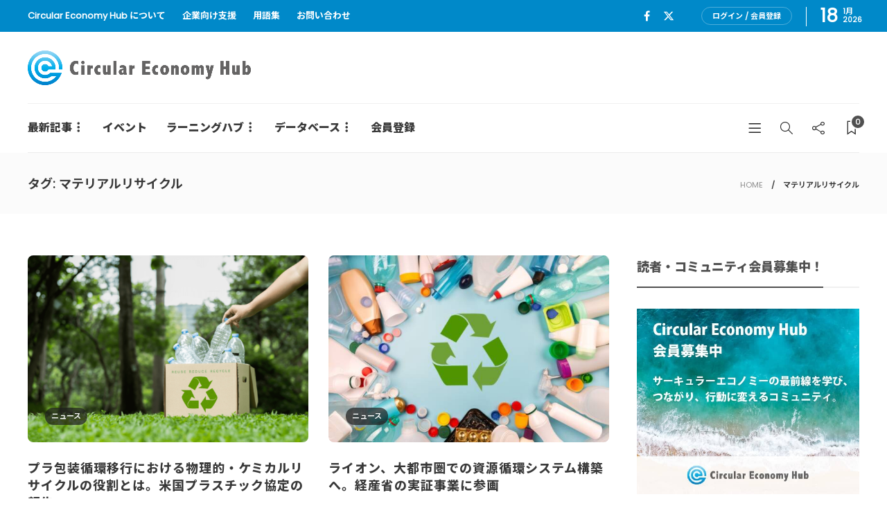

--- FILE ---
content_type: text/html; charset=UTF-8
request_url: https://cehub.jp/tag/%E3%83%9E%E3%83%86%E3%83%AA%E3%82%A2%E3%83%AB%E3%83%AA%E3%82%B5%E3%82%A4%E3%82%AF%E3%83%AB/?swpm_redirect_to=https://cehub.jp/news/endplasticwaste-urgent-industry-action/
body_size: 17405
content:
<!DOCTYPE html>
<html dir="ltr" lang="ja" prefix="og: https://ogp.me/ns#">
<head>
	<meta charset="UTF-8">
			<meta name="viewport" content="width=device-width, initial-scale=1">
	<!-- Google Tag Manager -->
<script>(function(w,d,s,l,i){w[l]=w[l]||[];w[l].push({'gtm.start':
new Date().getTime(),event:'gtm.js'});var f=d.getElementsByTagName(s)[0],
j=d.createElement(s),dl=l!='dataLayer'?'&l='+l:'';j.async=true;j.src=
'https://www.googletagmanager.com/gtm.js?id='+i+dl;f.parentNode.insertBefore(j,f);
})(window,document,'script','dataLayer','GTM-WD4C4LC5');</script>
<!-- End Google Tag Manager -->
	<title>マテリアルリサイクル | Circular Economy Hub - サーキュラーエコノミー（循環経済）メディア</title>

		<!-- All in One SEO 4.8.1.1 - aioseo.com -->
	<meta name="robots" content="max-snippet:-1, max-image-preview:large, max-video-preview:-1" />
	<meta name="google-site-verification" content="W_lMinF6BjDQjgINrqmViCPtQyWeaoK_fQHcr4P3HEo" />
	<link rel="canonical" href="https://cehub.jp/tag/%e3%83%9e%e3%83%86%e3%83%aa%e3%82%a2%e3%83%ab%e3%83%aa%e3%82%b5%e3%82%a4%e3%82%af%e3%83%ab/" />
	<link rel="next" href="https://cehub.jp/tag/%E3%83%9E%E3%83%86%E3%83%AA%E3%82%A2%E3%83%AB%E3%83%AA%E3%82%B5%E3%82%A4%E3%82%AF%E3%83%AB/page/2/" />
	<meta name="generator" content="All in One SEO (AIOSEO) 4.8.1.1" />
		<script type="application/ld+json" class="aioseo-schema">
			{"@context":"https:\/\/schema.org","@graph":[{"@type":"BreadcrumbList","@id":"https:\/\/cehub.jp\/tag\/%E3%83%9E%E3%83%86%E3%83%AA%E3%82%A2%E3%83%AB%E3%83%AA%E3%82%B5%E3%82%A4%E3%82%AF%E3%83%AB\/#breadcrumblist","itemListElement":[{"@type":"ListItem","@id":"https:\/\/cehub.jp\/#listItem","position":1,"name":"\u5bb6","item":"https:\/\/cehub.jp\/","nextItem":{"@type":"ListItem","@id":"https:\/\/cehub.jp\/tag\/%e3%83%9e%e3%83%86%e3%83%aa%e3%82%a2%e3%83%ab%e3%83%aa%e3%82%b5%e3%82%a4%e3%82%af%e3%83%ab\/#listItem","name":"\u30de\u30c6\u30ea\u30a2\u30eb\u30ea\u30b5\u30a4\u30af\u30eb"}},{"@type":"ListItem","@id":"https:\/\/cehub.jp\/tag\/%e3%83%9e%e3%83%86%e3%83%aa%e3%82%a2%e3%83%ab%e3%83%aa%e3%82%b5%e3%82%a4%e3%82%af%e3%83%ab\/#listItem","position":2,"name":"\u30de\u30c6\u30ea\u30a2\u30eb\u30ea\u30b5\u30a4\u30af\u30eb","previousItem":{"@type":"ListItem","@id":"https:\/\/cehub.jp\/#listItem","name":"\u5bb6"}}]},{"@type":"CollectionPage","@id":"https:\/\/cehub.jp\/tag\/%E3%83%9E%E3%83%86%E3%83%AA%E3%82%A2%E3%83%AB%E3%83%AA%E3%82%B5%E3%82%A4%E3%82%AF%E3%83%AB\/#collectionpage","url":"https:\/\/cehub.jp\/tag\/%E3%83%9E%E3%83%86%E3%83%AA%E3%82%A2%E3%83%AB%E3%83%AA%E3%82%B5%E3%82%A4%E3%82%AF%E3%83%AB\/","name":"\u30de\u30c6\u30ea\u30a2\u30eb\u30ea\u30b5\u30a4\u30af\u30eb | Circular Economy Hub - \u30b5\u30fc\u30ad\u30e5\u30e9\u30fc\u30a8\u30b3\u30ce\u30df\u30fc\uff08\u5faa\u74b0\u7d4c\u6e08\uff09\u30e1\u30c7\u30a3\u30a2","inLanguage":"ja","isPartOf":{"@id":"https:\/\/cehub.jp\/#website"},"breadcrumb":{"@id":"https:\/\/cehub.jp\/tag\/%E3%83%9E%E3%83%86%E3%83%AA%E3%82%A2%E3%83%AB%E3%83%AA%E3%82%B5%E3%82%A4%E3%82%AF%E3%83%AB\/#breadcrumblist"}},{"@type":"Organization","@id":"https:\/\/cehub.jp\/#organization","name":"Circular Economy Hub\uff08\u30b5\u30fc\u30ad\u30e5\u30e9\u30fc\u30a8\u30b3\u30ce\u30df\u30fc\u30cf\u30d6\uff09","description":"\u65e5\u672c\u306e\u30b5\u30fc\u30ad\u30e5\u30e9\u30fc\u30a8\u30b3\u30ce\u30df\u30fc\uff08\u5faa\u74b0\u7d4c\u6e08\uff09\u3092\u52a0\u901f\u3059\u308b\u30e1\u30c7\u30a3\u30a2\u30fb\u30d7\u30e9\u30c3\u30c8\u30d5\u30a9\u30fc\u30e0","url":"https:\/\/cehub.jp\/"},{"@type":"WebSite","@id":"https:\/\/cehub.jp\/#website","url":"https:\/\/cehub.jp\/","name":"Circular Economy Hub - \u30b5\u30fc\u30ad\u30e5\u30e9\u30fc\u30a8\u30b3\u30ce\u30df\u30fc\uff08\u5faa\u74b0\u7d4c\u6e08\uff09\u30e1\u30c7\u30a3\u30a2","description":"\u65e5\u672c\u306e\u30b5\u30fc\u30ad\u30e5\u30e9\u30fc\u30a8\u30b3\u30ce\u30df\u30fc\uff08\u5faa\u74b0\u7d4c\u6e08\uff09\u3092\u52a0\u901f\u3059\u308b\u30e1\u30c7\u30a3\u30a2\u30fb\u30d7\u30e9\u30c3\u30c8\u30d5\u30a9\u30fc\u30e0","inLanguage":"ja","publisher":{"@id":"https:\/\/cehub.jp\/#organization"}}]}
		</script>
		<!-- All in One SEO -->

<link rel='dns-prefetch' href='//kit.fontawesome.com' />
<link rel='dns-prefetch' href='//use.fontawesome.com' />
<link rel='dns-prefetch' href='//fonts.googleapis.com' />
<link rel='preconnect' href='https://fonts.gstatic.com' crossorigin />
<link rel="alternate" type="application/rss+xml" title="Circular Economy Hub - サーキュラーエコノミー（循環経済）メディア &raquo; フィード" href="https://cehub.jp/feed/" />
<link rel="alternate" type="application/rss+xml" title="Circular Economy Hub - サーキュラーエコノミー（循環経済）メディア &raquo; コメントフィード" href="https://cehub.jp/comments/feed/" />
<link rel="alternate" type="application/rss+xml" title="Circular Economy Hub - サーキュラーエコノミー（循環経済）メディア &raquo; マテリアルリサイクル タグのフィード" href="https://cehub.jp/tag/%e3%83%9e%e3%83%86%e3%83%aa%e3%82%a2%e3%83%ab%e3%83%aa%e3%82%b5%e3%82%a4%e3%82%af%e3%83%ab/feed/" />
<script type="text/javascript">
/* <![CDATA[ */
window._wpemojiSettings = {"baseUrl":"https:\/\/s.w.org\/images\/core\/emoji\/14.0.0\/72x72\/","ext":".png","svgUrl":"https:\/\/s.w.org\/images\/core\/emoji\/14.0.0\/svg\/","svgExt":".svg","source":{"concatemoji":"https:\/\/cehub.jp\/wp-includes\/js\/wp-emoji-release.min.js?ver=6.4.7"}};
/*! This file is auto-generated */
!function(i,n){var o,s,e;function c(e){try{var t={supportTests:e,timestamp:(new Date).valueOf()};sessionStorage.setItem(o,JSON.stringify(t))}catch(e){}}function p(e,t,n){e.clearRect(0,0,e.canvas.width,e.canvas.height),e.fillText(t,0,0);var t=new Uint32Array(e.getImageData(0,0,e.canvas.width,e.canvas.height).data),r=(e.clearRect(0,0,e.canvas.width,e.canvas.height),e.fillText(n,0,0),new Uint32Array(e.getImageData(0,0,e.canvas.width,e.canvas.height).data));return t.every(function(e,t){return e===r[t]})}function u(e,t,n){switch(t){case"flag":return n(e,"\ud83c\udff3\ufe0f\u200d\u26a7\ufe0f","\ud83c\udff3\ufe0f\u200b\u26a7\ufe0f")?!1:!n(e,"\ud83c\uddfa\ud83c\uddf3","\ud83c\uddfa\u200b\ud83c\uddf3")&&!n(e,"\ud83c\udff4\udb40\udc67\udb40\udc62\udb40\udc65\udb40\udc6e\udb40\udc67\udb40\udc7f","\ud83c\udff4\u200b\udb40\udc67\u200b\udb40\udc62\u200b\udb40\udc65\u200b\udb40\udc6e\u200b\udb40\udc67\u200b\udb40\udc7f");case"emoji":return!n(e,"\ud83e\udef1\ud83c\udffb\u200d\ud83e\udef2\ud83c\udfff","\ud83e\udef1\ud83c\udffb\u200b\ud83e\udef2\ud83c\udfff")}return!1}function f(e,t,n){var r="undefined"!=typeof WorkerGlobalScope&&self instanceof WorkerGlobalScope?new OffscreenCanvas(300,150):i.createElement("canvas"),a=r.getContext("2d",{willReadFrequently:!0}),o=(a.textBaseline="top",a.font="600 32px Arial",{});return e.forEach(function(e){o[e]=t(a,e,n)}),o}function t(e){var t=i.createElement("script");t.src=e,t.defer=!0,i.head.appendChild(t)}"undefined"!=typeof Promise&&(o="wpEmojiSettingsSupports",s=["flag","emoji"],n.supports={everything:!0,everythingExceptFlag:!0},e=new Promise(function(e){i.addEventListener("DOMContentLoaded",e,{once:!0})}),new Promise(function(t){var n=function(){try{var e=JSON.parse(sessionStorage.getItem(o));if("object"==typeof e&&"number"==typeof e.timestamp&&(new Date).valueOf()<e.timestamp+604800&&"object"==typeof e.supportTests)return e.supportTests}catch(e){}return null}();if(!n){if("undefined"!=typeof Worker&&"undefined"!=typeof OffscreenCanvas&&"undefined"!=typeof URL&&URL.createObjectURL&&"undefined"!=typeof Blob)try{var e="postMessage("+f.toString()+"("+[JSON.stringify(s),u.toString(),p.toString()].join(",")+"));",r=new Blob([e],{type:"text/javascript"}),a=new Worker(URL.createObjectURL(r),{name:"wpTestEmojiSupports"});return void(a.onmessage=function(e){c(n=e.data),a.terminate(),t(n)})}catch(e){}c(n=f(s,u,p))}t(n)}).then(function(e){for(var t in e)n.supports[t]=e[t],n.supports.everything=n.supports.everything&&n.supports[t],"flag"!==t&&(n.supports.everythingExceptFlag=n.supports.everythingExceptFlag&&n.supports[t]);n.supports.everythingExceptFlag=n.supports.everythingExceptFlag&&!n.supports.flag,n.DOMReady=!1,n.readyCallback=function(){n.DOMReady=!0}}).then(function(){return e}).then(function(){var e;n.supports.everything||(n.readyCallback(),(e=n.source||{}).concatemoji?t(e.concatemoji):e.wpemoji&&e.twemoji&&(t(e.twemoji),t(e.wpemoji)))}))}((window,document),window._wpemojiSettings);
/* ]]> */
</script>
<style id='wp-emoji-styles-inline-css' type='text/css'>

	img.wp-smiley, img.emoji {
		display: inline !important;
		border: none !important;
		box-shadow: none !important;
		height: 1em !important;
		width: 1em !important;
		margin: 0 0.07em !important;
		vertical-align: -0.1em !important;
		background: none !important;
		padding: 0 !important;
	}
</style>
<link rel='stylesheet' id='wp-block-library-css' href='https://cehub.jp/wp-includes/css/dist/block-library/style.min.css?ver=6.4.7' type='text/css' media='all' />
<style id='classic-theme-styles-inline-css' type='text/css'>
/*! This file is auto-generated */
.wp-block-button__link{color:#fff;background-color:#32373c;border-radius:9999px;box-shadow:none;text-decoration:none;padding:calc(.667em + 2px) calc(1.333em + 2px);font-size:1.125em}.wp-block-file__button{background:#32373c;color:#fff;text-decoration:none}
</style>
<style id='global-styles-inline-css' type='text/css'>
body{--wp--preset--color--black: #000000;--wp--preset--color--cyan-bluish-gray: #abb8c3;--wp--preset--color--white: #ffffff;--wp--preset--color--pale-pink: #f78da7;--wp--preset--color--vivid-red: #cf2e2e;--wp--preset--color--luminous-vivid-orange: #ff6900;--wp--preset--color--luminous-vivid-amber: #fcb900;--wp--preset--color--light-green-cyan: #7bdcb5;--wp--preset--color--vivid-green-cyan: #00d084;--wp--preset--color--pale-cyan-blue: #8ed1fc;--wp--preset--color--vivid-cyan-blue: #0693e3;--wp--preset--color--vivid-purple: #9b51e0;--wp--preset--gradient--vivid-cyan-blue-to-vivid-purple: linear-gradient(135deg,rgba(6,147,227,1) 0%,rgb(155,81,224) 100%);--wp--preset--gradient--light-green-cyan-to-vivid-green-cyan: linear-gradient(135deg,rgb(122,220,180) 0%,rgb(0,208,130) 100%);--wp--preset--gradient--luminous-vivid-amber-to-luminous-vivid-orange: linear-gradient(135deg,rgba(252,185,0,1) 0%,rgba(255,105,0,1) 100%);--wp--preset--gradient--luminous-vivid-orange-to-vivid-red: linear-gradient(135deg,rgba(255,105,0,1) 0%,rgb(207,46,46) 100%);--wp--preset--gradient--very-light-gray-to-cyan-bluish-gray: linear-gradient(135deg,rgb(238,238,238) 0%,rgb(169,184,195) 100%);--wp--preset--gradient--cool-to-warm-spectrum: linear-gradient(135deg,rgb(74,234,220) 0%,rgb(151,120,209) 20%,rgb(207,42,186) 40%,rgb(238,44,130) 60%,rgb(251,105,98) 80%,rgb(254,248,76) 100%);--wp--preset--gradient--blush-light-purple: linear-gradient(135deg,rgb(255,206,236) 0%,rgb(152,150,240) 100%);--wp--preset--gradient--blush-bordeaux: linear-gradient(135deg,rgb(254,205,165) 0%,rgb(254,45,45) 50%,rgb(107,0,62) 100%);--wp--preset--gradient--luminous-dusk: linear-gradient(135deg,rgb(255,203,112) 0%,rgb(199,81,192) 50%,rgb(65,88,208) 100%);--wp--preset--gradient--pale-ocean: linear-gradient(135deg,rgb(255,245,203) 0%,rgb(182,227,212) 50%,rgb(51,167,181) 100%);--wp--preset--gradient--electric-grass: linear-gradient(135deg,rgb(202,248,128) 0%,rgb(113,206,126) 100%);--wp--preset--gradient--midnight: linear-gradient(135deg,rgb(2,3,129) 0%,rgb(40,116,252) 100%);--wp--preset--font-size--small: 13px;--wp--preset--font-size--medium: 20px;--wp--preset--font-size--large: 36px;--wp--preset--font-size--x-large: 42px;--wp--preset--spacing--20: 0.44rem;--wp--preset--spacing--30: 0.67rem;--wp--preset--spacing--40: 1rem;--wp--preset--spacing--50: 1.5rem;--wp--preset--spacing--60: 2.25rem;--wp--preset--spacing--70: 3.38rem;--wp--preset--spacing--80: 5.06rem;--wp--preset--shadow--natural: 6px 6px 9px rgba(0, 0, 0, 0.2);--wp--preset--shadow--deep: 12px 12px 50px rgba(0, 0, 0, 0.4);--wp--preset--shadow--sharp: 6px 6px 0px rgba(0, 0, 0, 0.2);--wp--preset--shadow--outlined: 6px 6px 0px -3px rgba(255, 255, 255, 1), 6px 6px rgba(0, 0, 0, 1);--wp--preset--shadow--crisp: 6px 6px 0px rgba(0, 0, 0, 1);}:where(.is-layout-flex){gap: 0.5em;}:where(.is-layout-grid){gap: 0.5em;}body .is-layout-flow > .alignleft{float: left;margin-inline-start: 0;margin-inline-end: 2em;}body .is-layout-flow > .alignright{float: right;margin-inline-start: 2em;margin-inline-end: 0;}body .is-layout-flow > .aligncenter{margin-left: auto !important;margin-right: auto !important;}body .is-layout-constrained > .alignleft{float: left;margin-inline-start: 0;margin-inline-end: 2em;}body .is-layout-constrained > .alignright{float: right;margin-inline-start: 2em;margin-inline-end: 0;}body .is-layout-constrained > .aligncenter{margin-left: auto !important;margin-right: auto !important;}body .is-layout-constrained > :where(:not(.alignleft):not(.alignright):not(.alignfull)){max-width: var(--wp--style--global--content-size);margin-left: auto !important;margin-right: auto !important;}body .is-layout-constrained > .alignwide{max-width: var(--wp--style--global--wide-size);}body .is-layout-flex{display: flex;}body .is-layout-flex{flex-wrap: wrap;align-items: center;}body .is-layout-flex > *{margin: 0;}body .is-layout-grid{display: grid;}body .is-layout-grid > *{margin: 0;}:where(.wp-block-columns.is-layout-flex){gap: 2em;}:where(.wp-block-columns.is-layout-grid){gap: 2em;}:where(.wp-block-post-template.is-layout-flex){gap: 1.25em;}:where(.wp-block-post-template.is-layout-grid){gap: 1.25em;}.has-black-color{color: var(--wp--preset--color--black) !important;}.has-cyan-bluish-gray-color{color: var(--wp--preset--color--cyan-bluish-gray) !important;}.has-white-color{color: var(--wp--preset--color--white) !important;}.has-pale-pink-color{color: var(--wp--preset--color--pale-pink) !important;}.has-vivid-red-color{color: var(--wp--preset--color--vivid-red) !important;}.has-luminous-vivid-orange-color{color: var(--wp--preset--color--luminous-vivid-orange) !important;}.has-luminous-vivid-amber-color{color: var(--wp--preset--color--luminous-vivid-amber) !important;}.has-light-green-cyan-color{color: var(--wp--preset--color--light-green-cyan) !important;}.has-vivid-green-cyan-color{color: var(--wp--preset--color--vivid-green-cyan) !important;}.has-pale-cyan-blue-color{color: var(--wp--preset--color--pale-cyan-blue) !important;}.has-vivid-cyan-blue-color{color: var(--wp--preset--color--vivid-cyan-blue) !important;}.has-vivid-purple-color{color: var(--wp--preset--color--vivid-purple) !important;}.has-black-background-color{background-color: var(--wp--preset--color--black) !important;}.has-cyan-bluish-gray-background-color{background-color: var(--wp--preset--color--cyan-bluish-gray) !important;}.has-white-background-color{background-color: var(--wp--preset--color--white) !important;}.has-pale-pink-background-color{background-color: var(--wp--preset--color--pale-pink) !important;}.has-vivid-red-background-color{background-color: var(--wp--preset--color--vivid-red) !important;}.has-luminous-vivid-orange-background-color{background-color: var(--wp--preset--color--luminous-vivid-orange) !important;}.has-luminous-vivid-amber-background-color{background-color: var(--wp--preset--color--luminous-vivid-amber) !important;}.has-light-green-cyan-background-color{background-color: var(--wp--preset--color--light-green-cyan) !important;}.has-vivid-green-cyan-background-color{background-color: var(--wp--preset--color--vivid-green-cyan) !important;}.has-pale-cyan-blue-background-color{background-color: var(--wp--preset--color--pale-cyan-blue) !important;}.has-vivid-cyan-blue-background-color{background-color: var(--wp--preset--color--vivid-cyan-blue) !important;}.has-vivid-purple-background-color{background-color: var(--wp--preset--color--vivid-purple) !important;}.has-black-border-color{border-color: var(--wp--preset--color--black) !important;}.has-cyan-bluish-gray-border-color{border-color: var(--wp--preset--color--cyan-bluish-gray) !important;}.has-white-border-color{border-color: var(--wp--preset--color--white) !important;}.has-pale-pink-border-color{border-color: var(--wp--preset--color--pale-pink) !important;}.has-vivid-red-border-color{border-color: var(--wp--preset--color--vivid-red) !important;}.has-luminous-vivid-orange-border-color{border-color: var(--wp--preset--color--luminous-vivid-orange) !important;}.has-luminous-vivid-amber-border-color{border-color: var(--wp--preset--color--luminous-vivid-amber) !important;}.has-light-green-cyan-border-color{border-color: var(--wp--preset--color--light-green-cyan) !important;}.has-vivid-green-cyan-border-color{border-color: var(--wp--preset--color--vivid-green-cyan) !important;}.has-pale-cyan-blue-border-color{border-color: var(--wp--preset--color--pale-cyan-blue) !important;}.has-vivid-cyan-blue-border-color{border-color: var(--wp--preset--color--vivid-cyan-blue) !important;}.has-vivid-purple-border-color{border-color: var(--wp--preset--color--vivid-purple) !important;}.has-vivid-cyan-blue-to-vivid-purple-gradient-background{background: var(--wp--preset--gradient--vivid-cyan-blue-to-vivid-purple) !important;}.has-light-green-cyan-to-vivid-green-cyan-gradient-background{background: var(--wp--preset--gradient--light-green-cyan-to-vivid-green-cyan) !important;}.has-luminous-vivid-amber-to-luminous-vivid-orange-gradient-background{background: var(--wp--preset--gradient--luminous-vivid-amber-to-luminous-vivid-orange) !important;}.has-luminous-vivid-orange-to-vivid-red-gradient-background{background: var(--wp--preset--gradient--luminous-vivid-orange-to-vivid-red) !important;}.has-very-light-gray-to-cyan-bluish-gray-gradient-background{background: var(--wp--preset--gradient--very-light-gray-to-cyan-bluish-gray) !important;}.has-cool-to-warm-spectrum-gradient-background{background: var(--wp--preset--gradient--cool-to-warm-spectrum) !important;}.has-blush-light-purple-gradient-background{background: var(--wp--preset--gradient--blush-light-purple) !important;}.has-blush-bordeaux-gradient-background{background: var(--wp--preset--gradient--blush-bordeaux) !important;}.has-luminous-dusk-gradient-background{background: var(--wp--preset--gradient--luminous-dusk) !important;}.has-pale-ocean-gradient-background{background: var(--wp--preset--gradient--pale-ocean) !important;}.has-electric-grass-gradient-background{background: var(--wp--preset--gradient--electric-grass) !important;}.has-midnight-gradient-background{background: var(--wp--preset--gradient--midnight) !important;}.has-small-font-size{font-size: var(--wp--preset--font-size--small) !important;}.has-medium-font-size{font-size: var(--wp--preset--font-size--medium) !important;}.has-large-font-size{font-size: var(--wp--preset--font-size--large) !important;}.has-x-large-font-size{font-size: var(--wp--preset--font-size--x-large) !important;}
.wp-block-navigation a:where(:not(.wp-element-button)){color: inherit;}
:where(.wp-block-post-template.is-layout-flex){gap: 1.25em;}:where(.wp-block-post-template.is-layout-grid){gap: 1.25em;}
:where(.wp-block-columns.is-layout-flex){gap: 2em;}:where(.wp-block-columns.is-layout-grid){gap: 2em;}
.wp-block-pullquote{font-size: 1.5em;line-height: 1.6;}
</style>
<link rel='stylesheet' id='contact-form-7-css' href='https://cehub.jp/wp-content/plugins/contact-form-7/includes/css/styles.css?ver=5.9.8' type='text/css' media='all' />
<link rel='stylesheet' id='fvp-frontend-css' href='https://cehub.jp/wp-content/plugins/featured-video-plus/styles/frontend.css?ver=2.3.3' type='text/css' media='all' />
<link rel='stylesheet' id='swpm.common-css' href='https://cehub.jp/wp-content/plugins/simple-membership/css/swpm.common.css?ver=4.6.1' type='text/css' media='all' />
<link rel='stylesheet' id='child-pages-shortcode-css-css' href='https://cehub.jp/wp-content/plugins/child-pages-shortcode/css/child-pages-shortcode.min.css?ver=1.1.4' type='text/css' media='all' />
<link rel='stylesheet' id='fontawsome5free-css' href='https://use.fontawesome.com/releases/v5.6.1/css/all.css?ver=6.4.7' type='text/css' media='all' />
<style id='akismet-widget-style-inline-css' type='text/css'>

			.a-stats {
				--akismet-color-mid-green: #357b49;
				--akismet-color-white: #fff;
				--akismet-color-light-grey: #f6f7f7;

				max-width: 350px;
				width: auto;
			}

			.a-stats * {
				all: unset;
				box-sizing: border-box;
			}

			.a-stats strong {
				font-weight: 600;
			}

			.a-stats a.a-stats__link,
			.a-stats a.a-stats__link:visited,
			.a-stats a.a-stats__link:active {
				background: var(--akismet-color-mid-green);
				border: none;
				box-shadow: none;
				border-radius: 8px;
				color: var(--akismet-color-white);
				cursor: pointer;
				display: block;
				font-family: -apple-system, BlinkMacSystemFont, 'Segoe UI', 'Roboto', 'Oxygen-Sans', 'Ubuntu', 'Cantarell', 'Helvetica Neue', sans-serif;
				font-weight: 500;
				padding: 12px;
				text-align: center;
				text-decoration: none;
				transition: all 0.2s ease;
			}

			/* Extra specificity to deal with TwentyTwentyOne focus style */
			.widget .a-stats a.a-stats__link:focus {
				background: var(--akismet-color-mid-green);
				color: var(--akismet-color-white);
				text-decoration: none;
			}

			.a-stats a.a-stats__link:hover {
				filter: brightness(110%);
				box-shadow: 0 4px 12px rgba(0, 0, 0, 0.06), 0 0 2px rgba(0, 0, 0, 0.16);
			}

			.a-stats .count {
				color: var(--akismet-color-white);
				display: block;
				font-size: 1.5em;
				line-height: 1.4;
				padding: 0 13px;
				white-space: nowrap;
			}
		
</style>
<link rel='stylesheet' id='bootstrap-css' href='https://cehub.jp/wp-content/themes/gillion/css/plugins/bootstrap.min.css?ver=3.3.4' type='text/css' media='all' />
<link rel='stylesheet' id='font-awesome-css' href='https://cehub.jp/wp-content/plugins/elementor/assets/lib/font-awesome/css/font-awesome.min.css?ver=4.7.0' type='text/css' media='all' />
<link rel='stylesheet' id='gillion-plugins-css' href='https://cehub.jp/wp-content/themes/gillion/css/plugins.css?ver=6.4.7' type='text/css' media='all' />
<link rel='stylesheet' id='gillion-styles-css' href='https://cehub.jp/wp-content/themes/gillion/style.css?ver=6.4.7' type='text/css' media='all' />
<link rel='stylesheet' id='gillion-responsive-css' href='https://cehub.jp/wp-content/themes/gillion/css/responsive.css?ver=6.4.7' type='text/css' media='all' />
<style id='gillion-responsive-inline-css' type='text/css'>
@media (min-width: 1250px) {.container { max-width: 1200px!important;min-width: 1200px!important; width: 1200px!important;}/* Elementor Page Builder */.elementor-section-boxed.elementor-top-section > .elementor-container { width: 1200px;min-width: auto;max-width: 100%; }.elementor-section-boxed.elementor-top-section > .elementor-container .elementor-section > .elementor-container {width: 100%;}} 



</style>
<link rel='stylesheet' id='gillion-theme-settings-css' href='https://cehub.jp/wp-content/uploads/gillion-dynamic-styles.css?ver=834555855' type='text/css' media='all' />
<link rel='stylesheet' id='plyr-css' href='https://cehub.jp/wp-content/themes/gillion/css/plugins/plyr.css?ver=6.4.7' type='text/css' media='all' />
<link rel='stylesheet' id='gillion-default-fonts-css' href='https://fonts.googleapis.com/css?family=Montserrat%3A300%2C400%2C400i%2C700%7COpen+Sans%3A300%2C400%2C400i%2C700&#038;ver=6.4.7' type='text/css' media='all' />
<link rel='stylesheet' id='gillion-child-style-css' href='https://cehub.jp/wp-content/themes/gillion-child/style.css?ver=6.4.7' type='text/css' media='all' />
<link rel='stylesheet' id='fontawesome_6_6_brands_style-css' href='https://cehub.jp/wp-content/themes/gillion-child/library/fontawesome/css/brands.min.css?ver=6.4.7' type='text/css' media='all' />
<link rel="preload" as="style" href="https://fonts.googleapis.com/css?family=Montserrat&#038;display=swap&#038;ver=1726689118" /><link rel="stylesheet" href="https://fonts.googleapis.com/css?family=Montserrat&#038;display=swap&#038;ver=1726689118" media="print" onload="this.media='all'"><noscript><link rel="stylesheet" href="https://fonts.googleapis.com/css?family=Montserrat&#038;display=swap&#038;ver=1726689118" /></noscript><script type="text/javascript" src="https://cehub.jp/wp-includes/js/jquery/jquery.min.js?ver=3.7.1" id="jquery-core-js"></script>
<script type="text/javascript" src="https://cehub.jp/wp-includes/js/jquery/jquery-migrate.min.js?ver=3.4.1" id="jquery-migrate-js"></script>
<script type="text/javascript" src="https://cehub.jp/wp-content/plugins/featured-video-plus/js/jquery.fitvids.min.js?ver=master-2015-08" id="jquery.fitvids-js"></script>
<script type="text/javascript" id="fvp-frontend-js-extra">
/* <![CDATA[ */
var fvpdata = {"ajaxurl":"https:\/\/cehub.jp\/wp-admin\/admin-ajax.php","nonce":"3865978977","fitvids":"1","dynamic":"","overlay":"","opacity":"0.75","color":"b","width":"640"};
/* ]]> */
</script>
<script type="text/javascript" src="https://cehub.jp/wp-content/plugins/featured-video-plus/js/frontend.min.js?ver=2.3.3" id="fvp-frontend-js"></script>
<script type="text/javascript" id="wp-goal-tracker-ga-js-extra">
/* <![CDATA[ */
var wpGoalTrackerGaEvents = {"pending":{"view_item":[],"begin_checkout":[],"add_to_cart":[],"view_cart":[],"purchase":[]}};
var wpGoalTrackerGa = {"version":"1.1.6","is_front_page":"","trackLinks":{"enabled":false,"type":"all"},"trackEmailLinks":"","pageSpeedTracking":"","click":[],"visibility":[],"pageTitle":"\u30d7\u30e9\u5305\u88c5\u5faa\u74b0\u79fb\u884c\u306b\u304a\u3051\u308b\u7269\u7406\u7684\u30fb\u30b1\u30df\u30ab\u30eb\u30ea\u30b5\u30a4\u30af\u30eb\u306e\u5f79\u5272\u3068\u306f\u3002\u7c73\u56fd\u30d7\u30e9\u30b9\u30c1\u30c3\u30af\u5354\u5b9a\u306e\u5831\u544a"};
/* ]]> */
</script>
<script type="text/javascript" src="https://cehub.jp/wp-content/plugins/goal-tracker-ga/public/js/wp-goal-tracker-ga-public.js?ver=1.1.6" id="wp-goal-tracker-ga-js"></script>
<script type="text/javascript" src="https://cehub.jp/wp-content/plugins/child-pages-shortcode/js/child-pages-shortcode.min.js?ver=1.1.4" id="child-pages-shortcode-js"></script>
<script type="text/javascript" src="https://kit.fontawesome.com/ccb79c1914.js?ver=6.4.7" id="admin_fontawesome_js-js"></script>
<script type="text/javascript" src="https://cehub.jp/wp-content/themes/gillion/js/plugins.js?ver=6.4.7" id="gillion-plugins-js"></script>
<script type="text/javascript" id="gillion-scripts-js-extra">
/* <![CDATA[ */
var gillion_loadmore_posts = {"ajax_url":"https:\/\/cehub.jp\/wp-admin\/admin-ajax.php"};
var gillion = {"siteurl":"https:\/\/cehub.jp\/","loggedin":"","page_loader":"0","notice":"","header_animation_dropdown_delay":"1000","header_animation_dropdown":"easeOutQuint","header_animation_dropdown_speed":"300","lightbox_opacity":"0.88","lightbox_transition":"elastic","page_numbers_prev":"Previous","page_numbers_next":"Next","rtl_support":"","footer_parallax":"","social_share":"{\"email\":\"1\",\"twitter\":\"1\",\"facebook\":\"1\",\"messenger\":\"1\"}","text_show_all":"Show All"};
/* ]]> */
</script>
<script type="text/javascript" src="https://cehub.jp/wp-content/themes/gillion/js/scripts.js?ver=6.4.7" id="gillion-scripts-js"></script>
<script type="text/javascript" src="https://cehub.jp/wp-content/themes/gillion/js/plugins/plyr.min.js?ver=6.4.7" id="plyr-js"></script>
<script type="text/javascript" src="https://cehub.jp/wp-content/themes/gillion-child/js/scripts.js?ver=6.4.7" id="gillion-child-scripts-js"></script>
<link rel="https://api.w.org/" href="https://cehub.jp/wp-json/" /><link rel="alternate" type="application/json" href="https://cehub.jp/wp-json/wp/v2/tags/629" /><link rel="EditURI" type="application/rsd+xml" title="RSD" href="https://cehub.jp/xmlrpc.php?rsd" />
<meta name="generator" content="WordPress 6.4.7" />
<meta name="generator" content="Redux 4.4.17" /><!-- Global site tag (gtag.js) - Google Analytics -->
		<script async src="https://www.googletagmanager.com/gtag/js?id="></script>
		<script>
			window.dataLayer = window.dataLayer || [];
			function gtag(){dataLayer.push(arguments);}
			gtag("js", new Date());

			gtag("config", "");
		</script>                <script>
                    var ajaxUrl = 'https://cehub.jp/wp-admin/admin-ajax.php';
                </script>
        <meta name="generator" content="Elementor 3.22.3; features: e_optimized_assets_loading, e_optimized_css_loading, additional_custom_breakpoints; settings: css_print_method-external, google_font-enabled, font_display-auto">
<meta name="generator" content="Powered by WPBakery Page Builder - drag and drop page builder for WordPress."/>
<meta name="generator" content="Powered by Slider Revolution 6.5.6 - responsive, Mobile-Friendly Slider Plugin for WordPress with comfortable drag and drop interface." />
<link rel="icon" href="https://cehub.jp/wp-content/uploads/2020/03/cropped-cehub_favicon-32x32.png" sizes="32x32" />
<link rel="icon" href="https://cehub.jp/wp-content/uploads/2020/03/cropped-cehub_favicon-192x192.png" sizes="192x192" />
<link rel="apple-touch-icon" href="https://cehub.jp/wp-content/uploads/2020/03/cropped-cehub_favicon-180x180.png" />
<meta name="msapplication-TileImage" content="https://cehub.jp/wp-content/uploads/2020/03/cropped-cehub_favicon-270x270.png" />
<script type="text/javascript">function setREVStartSize(e){
			//window.requestAnimationFrame(function() {				 
				window.RSIW = window.RSIW===undefined ? window.innerWidth : window.RSIW;	
				window.RSIH = window.RSIH===undefined ? window.innerHeight : window.RSIH;	
				try {								
					var pw = document.getElementById(e.c).parentNode.offsetWidth,
						newh;
					pw = pw===0 || isNaN(pw) ? window.RSIW : pw;
					e.tabw = e.tabw===undefined ? 0 : parseInt(e.tabw);
					e.thumbw = e.thumbw===undefined ? 0 : parseInt(e.thumbw);
					e.tabh = e.tabh===undefined ? 0 : parseInt(e.tabh);
					e.thumbh = e.thumbh===undefined ? 0 : parseInt(e.thumbh);
					e.tabhide = e.tabhide===undefined ? 0 : parseInt(e.tabhide);
					e.thumbhide = e.thumbhide===undefined ? 0 : parseInt(e.thumbhide);
					e.mh = e.mh===undefined || e.mh=="" || e.mh==="auto" ? 0 : parseInt(e.mh,0);		
					if(e.layout==="fullscreen" || e.l==="fullscreen") 						
						newh = Math.max(e.mh,window.RSIH);					
					else{					
						e.gw = Array.isArray(e.gw) ? e.gw : [e.gw];
						for (var i in e.rl) if (e.gw[i]===undefined || e.gw[i]===0) e.gw[i] = e.gw[i-1];					
						e.gh = e.el===undefined || e.el==="" || (Array.isArray(e.el) && e.el.length==0)? e.gh : e.el;
						e.gh = Array.isArray(e.gh) ? e.gh : [e.gh];
						for (var i in e.rl) if (e.gh[i]===undefined || e.gh[i]===0) e.gh[i] = e.gh[i-1];
											
						var nl = new Array(e.rl.length),
							ix = 0,						
							sl;					
						e.tabw = e.tabhide>=pw ? 0 : e.tabw;
						e.thumbw = e.thumbhide>=pw ? 0 : e.thumbw;
						e.tabh = e.tabhide>=pw ? 0 : e.tabh;
						e.thumbh = e.thumbhide>=pw ? 0 : e.thumbh;					
						for (var i in e.rl) nl[i] = e.rl[i]<window.RSIW ? 0 : e.rl[i];
						sl = nl[0];									
						for (var i in nl) if (sl>nl[i] && nl[i]>0) { sl = nl[i]; ix=i;}															
						var m = pw>(e.gw[ix]+e.tabw+e.thumbw) ? 1 : (pw-(e.tabw+e.thumbw)) / (e.gw[ix]);					
						newh =  (e.gh[ix] * m) + (e.tabh + e.thumbh);
					}
					var el = document.getElementById(e.c);
					if (el!==null && el) el.style.height = newh+"px";					
					el = document.getElementById(e.c+"_wrapper");
					if (el!==null && el) {
						el.style.height = newh+"px";
						el.style.display = "block";
					}
				} catch(e){
					console.log("Failure at Presize of Slider:" + e)
				}					   
			//});
		  };</script>
<noscript><style> .wpb_animate_when_almost_visible { opacity: 1; }</style></noscript>
	<script type="text/javascript" language="javascript">
    var vc_pid = "886509805";
</script><script type="text/javascript" src="//aml.valuecommerce.com/vcdal.js" async></script>
	
</head>
<body class="archive tag tag-629 sh-body-header-sticky sh-bookmarks-style_title sh-title-style2 sh-section-tabs-style2 sh-carousel-style2 sh-carousel-position-bottom sh-post-categories-style2 sh-review-style2 sh-meta-order-top sh-instagram-widget-columns3 sh-categories-position-image sh-media-icon-style2 sh-wc-labels-off sh-instagram-widget-with-button wpb-js-composer js-comp-ver-6.7.0 vc_responsive elementor-default elementor-kit-18126">

<!-- Google Tag Manager (noscript) -->
<noscript><iframe src="https://www.googletagmanager.com/ns.html?id=GTM-WD4C4LC5"
height="0" width="0" style="display:none;visibility:hidden"></iframe></noscript>
<!-- End Google Tag Manager (noscript) -->



<div class="sh-header-side">
			
<div id="subscribe-2" class="widget_sh_mailChimp widget_sh_mailChimp_style1 widget-item widget_subscribe">
	<div class="sh-widget-title-styling"><h5 class="widget-title">Subscribe Now</h5></div>
	<script>(function() {
	window.mc4wp = window.mc4wp || {
		listeners: [],
		forms: {
			on: function(evt, cb) {
				window.mc4wp.listeners.push(
					{
						event   : evt,
						callback: cb
					}
				);
			}
		}
	}
})();
</script><!-- Mailchimp for WordPress v4.9.13 - https://wordpress.org/plugins/mailchimp-for-wp/ --><form id="mc4wp-form-1" class="mc4wp-form mc4wp-form-848" method="post" data-id="848" data-name="Subscribe" ><div class="mc4wp-form-fields"><p>
	<input type="email" name="EMAIL" placeholder="Your email address" required />
</p>

<p>
  <button type="submit">Sign up</button>
</p></div><label style="display: none !important;">ボットではない場合はこの欄を空のままにしてください: <input type="text" name="_mc4wp_honeypot" value="" tabindex="-1" autocomplete="off" /></label><input type="hidden" name="_mc4wp_timestamp" value="1768672236" /><input type="hidden" name="_mc4wp_form_id" value="848" /><input type="hidden" name="_mc4wp_form_element_id" value="mc4wp-form-1" /><div class="mc4wp-response"></div></form><!-- / Mailchimp for WordPress Plugin -->
			<p class="widget-quote-description">* You will receive the latest news and updates on your favorite celebrities!</p>
	
</div><div id="posts_slider-4" class="widget_facebook widget-item widget_posts_slider">
			<div class="widget-slide-arrows-container not-slider">
			<div class="sh-widget-title-styling"><h5 class="widget-title">Trending News</h5></div>            		</div>
	
	
            <div class="widget-slide-arrows sh-carousel-buttons-styling"></div>
    
</div>	</div>
<div class="sh-header-side-overlay"></div>

	<div id="page-container" class="">
		
									<header class="primary-mobile">
					<div id="header-mobile" class="sh-header-mobile">
	<div class="sh-header-mobile-navigation">
		<div class="container">
			<div class="sh-table sh-header-mobile-table">
				<div class="sh-table-cell">

										<nav id="header-navigation-mobile" class="header-standard-position sh-header-mobile-navigation-left">
						<div class="sh-nav-container">
							<ul class="sh-nav">
								<li>
									<div class="sh-hamburger-menu sh-nav-dropdown">
					                	<span></span>
					                	<span></span>
					                	<span></span>
					                	<span></span>
					                </div>
								</li>
							</ul>
						</div>
					</nav>

				</div>
				<div class="sh-table-cell sh-header-logo-container">

										        <div class="header-logo">
            <a href="https://cehub.jp/" class="header-logo-container sh-table-small">
                <div class="sh-table-cell">

                    <img class="sh-standard-logo" src="https://cehub.jp/wp-content/uploads/2020/03/cehub_logo_dark_290_45.png" alt="Circular Economy Hub - サーキュラーエコノミー（循環経済）メディア" height=&quot;50&quot; />
                    <img class="sh-sticky-logo" src="https://cehub.jp/wp-content/uploads/2020/03/cehub_logo_dark_290_45.png" alt="Circular Economy Hub - サーキュラーエコノミー（循環経済）メディア" height=&quot;50&quot; />
                    <img class="sh-light-logo" src="https://cehub.jp/wp-content/uploads/2020/03/cehub_logo_light_290_45.png" alt="Circular Economy Hub - サーキュラーエコノミー（循環経済）メディア" height=&quot;50&quot; />

                </div>
            </a>
        </div>

    
				</div>
				<div class="sh-table-cell">

										<nav class="header-standard-position sh-header-mobile-navigation-right">
						<div class="sh-nav-container">
							<ul class="sh-nav">

																 <li class="menu-item menu-item-has-children sh-nav-readmore sh-nav-special"> <a href="https://cehub.jp/?read-it-later"> <div> <i class="ti-bookmark"></i> <span class="sh-read-later-total">0</span> </div> </a> </li> 
							</ul>
						</div>
					</nav>

				</div>
			</div>
		</div>
	</div>
	<nav class="sh-header-mobile-dropdown">
		<div class="container sh-nav-container">
			<ul class="sh-nav-mobile"></ul>
		</div>

		<div class="container sh-nav-container">
							<div class="header-mobile-social-media">
					<a href="https://www.facebook.com/cehub.jp/"  target = "_blank"  class="social-media-facebook">
                    <i class="fa fa-facebook"></i>
                </a><a href="https://x.com/cehub_jp"  target = "_blank"  class="social-media-twitter">
                    <i class="fa fa-twitter"></i>
                </a><a href="#login-register" class="sh-login-popup sh-login-popup-trigger">Log in</a><div class="sh-clear"></div>				</div>
					</div>

					<div class="header-mobile-search">
				<div class="container sh-nav-container">
					<form role="search" method="get" class="header-mobile-form" action="https://cehub.jp/">
						<input class="header-mobile-form-input" type="text" placeholder="Search here.." value="" name="s" required />
						<button type="submit" class="header-mobile-form-submit">
							<i class="icon-magnifier"></i>
						</button>
					</form>
				</div>
			</div>
			</nav>
</div>
				</header>
				<header class="primary-desktop">
						<div class="sh-header-top">
		<div class="container">
			<div class="sh-table">

								<div class="sh-table-cell">
											<div class="sh-nav-container"><ul id="menu-topbar-navigation" class="sh-nav"><li id="menu-item-2255" class="menu-item menu-item-type-post_type menu-item-object-page menu-item-2255"><a href = "https://cehub.jp/about/">Circular Economy Hub について</a></li>
<li id="menu-item-27559" class="menu-item menu-item-type-post_type menu-item-object-page menu-item-27559"><a href = "https://cehub.jp/business/">企業向け支援</a></li>
<li id="menu-item-3153" class="menu-item menu-item-type-post_type menu-item-object-page menu-item-3153"><a href = "https://cehub.jp/glossary/">用語集</a></li>
<li id="menu-item-2793" class="menu-item menu-item-type-post_type menu-item-object-page menu-item-2793"><a href = "https://cehub.jp/contact/">お問い合わせ</a></li>
</ul></div>									</div>

								<div class="sh-table-cell">
					<div class="sh-header-top-meta">
						<div class="header-social-media">
							<a href="https://www.facebook.com/cehub.jp/"  target = "_blank"  class="social-media-facebook">
					<i class="fa fa-facebook"></i>
				</a><a href="https://x.com/cehub_jp"  target = "_blank"  class="social-media-twitter">
					<i class="fa fa-twitter"></i>
				</a><a href=""  target = "_blank"  class="social-media-wordpress">
						<i class=""></i>
					</a><a href="?swpm_redirect_to=https://cehub.jp/news/us-pp-physical-chemical-recycle/#login-register" class="sh-login-popup sh-login-popup-trigger">ログイン / 会員登録</a><div class="sh-clear"></div>						</div>
						<div class="sh-header-top-date">
							<span class="sh-header-top-date-day">18</span>
							<span class="sh-header-top-date-meta">
								<span class="sh-header-top-date-month">1月</span>
								<span class="sh-header-top-date-year">2026</span>
							</span>
						</div>
					</div>
				</div>
			</div>
		</div>
	</div>

<div class="sh-header-height sh-header-3">
	<div class="sh-header-middle">
		<div class="container sh-header-additional">
			<div class="sh-table">
				<div class="sh-table-cell sh-header-logo-container">

										<nav class="header-standard-position">
						<div class="sh-nav-container">
							<ul class="sh-nav sh-nav-left">
								<li>
																		        <div class="header-logo">
            <a href="https://cehub.jp/" class="header-logo-container sh-table-small">
                <div class="sh-table-cell">

                    <img class="sh-standard-logo" src="https://cehub.jp/wp-content/uploads/2020/03/cehub_logo_dark_290_45.png" alt="Circular Economy Hub - サーキュラーエコノミー（循環経済）メディア" height=&quot;50&quot; />
                    <img class="sh-sticky-logo" src="https://cehub.jp/wp-content/uploads/2020/03/cehub_logo_dark_290_45.png" alt="Circular Economy Hub - サーキュラーエコノミー（循環経済）メディア" height=&quot;50&quot; />
                    <img class="sh-light-logo" src="https://cehub.jp/wp-content/uploads/2020/03/cehub_logo_light_290_45.png" alt="Circular Economy Hub - サーキュラーエコノミー（循環経済）メディア" height=&quot;50&quot; />

                </div>
            </a>
        </div>

    								</li>
							</ul>
						</div>
					</nav>

				</div>
							</div>
		</div>
	</div>
	<div class="sh-header sh-header-3 sh-sticky-header">
		<div class="container">
			<div class="sh-table">
				<div class="sh-table-cell sh-header-nav-container">

										<nav id="header-navigation" class="header-standard-position">
													<div class="sh-nav-container"><ul id="menu-header-navigation" class="sh-nav"><li id="menu-item-11604" class="menu-item menu-item-type-custom menu-item-object-custom menu-item-has-children menu-item-11604"><a >最新記事</a><ul class="sub-menu"><li id="menu-item-2106" class="menu-item menu-item-type-taxonomy menu-item-object-category menu-item-2106"><a href = "https://cehub.jp/category/news/">ニュース</a></li><li id="menu-item-2108" class="menu-item menu-item-type-taxonomy menu-item-object-category menu-item-2108"><a href = "https://cehub.jp/category/interview/">インタビュー</a></li><li id="menu-item-2107" class="menu-item menu-item-type-taxonomy menu-item-object-category menu-item-2107"><a href = "https://cehub.jp/category/report/">レポート</a></li><li id="menu-item-2216" class="menu-item menu-item-type-taxonomy menu-item-object-category menu-item-2216"><a href = "https://cehub.jp/category/insight/">インサイト</a></li><li id="menu-item-8366" class="menu-item menu-item-type-taxonomy menu-item-object-category menu-item-8366"><a href = "https://cehub.jp/category/opinion/">オピニオン</a></li></ul></li><li id="menu-item-31072" class="menu-item menu-item-type-taxonomy menu-item-object-category menu-item-31072"><a href = "https://cehub.jp/category/event/">イベント</a></li><li id="menu-item-2792" class="menu-item menu-item-type-post_type menu-item-object-page menu-item-has-children menu-item-2792"><a href = "https://cehub.jp/learning/">ラーニングハブ</a><ul class="sub-menu"><li id="menu-item-11606" class="menu-item menu-item-type-post_type menu-item-object-page menu-item-11606"><a href = "https://cehub.jp/learning/">学習コンテンツ</a></li><li id="menu-item-20205" class="menu-item menu-item-type-post_type menu-item-object-page menu-item-20205"><a href = "https://cehub.jp/circular-economy-hub-podcast/">ポッドキャスト</a></li><li id="menu-item-11607" class="menu-item menu-item-type-post_type menu-item-object-page menu-item-11607"><a href = "https://cehub.jp/glossary/">用語集</a></li></ul></li><li id="menu-item-22093" class="menu-item menu-item-type-custom menu-item-object-custom menu-item-has-children menu-item-22093"><a href = "#">データベース</a><ul class="sub-menu"><li id="menu-item-7764" class="menu-item menu-item-type-post_type menu-item-object-page menu-item-7764"><a href = "https://cehub.jp/database/">国別</a></li><li id="menu-item-22092" class="menu-item menu-item-type-post_type menu-item-object-page menu-item-22092"><a href = "https://cehub.jp/city-database/">都市別</a></li><li id="menu-item-24486" class="menu-item menu-item-type-post_type menu-item-object-page menu-item-24486"><a href = "https://cehub.jp/domestic-corp-database/">企業（国内）</a></li><li id="menu-item-24485" class="menu-item menu-item-type-post_type menu-item-object-page menu-item-24485"><a href = "https://cehub.jp/foreign-corp-database/">企業（海外）</a></li></ul></li><li id="menu-item-11608" class="menu-item menu-item-type-post_type menu-item-object-page menu-item-11608"><a href = "https://cehub.jp/membership-join/">会員登録</a></li></ul></div>											</nav>

				</div>
				<div class="sh-table-cell sh-header-meta-container">

										<nav class="header-standard-position">
						<div class="sh-nav-container">
							<ul class="sh-nav">

								
            <li class="menu-item sh-nav-menu sh-nav-special">
                <a href="#">
                    <i class="icon-menu sh-nav-menu-icon-closed" data-attr-closed="icon-menu" data-attr-opened="ti-close"></i>
                </a>
            </li>								
            <li class="menu-item sh-nav-search sh-nav-special">
                <a href="#"><i class="icon icon-magnifier"></i></a>
            </li>								
            <li class="menu-item menu-item-has-children sh-nav-share sh-nav-special">
            	<a href="#">
            		<div>
            			<i class="icon icon-share"></i>
            		</div>
            	</a>
            	<ul class="sub-menu sh-nav-share-ul">
            		<li class="sh-share-item sh-share-item-facebook menu-item">
                <a href="https://www.facebook.com/cehub.jp/"  target = "_blank" >
                    <i class="fa fa-facebook"></i>
                </a>
            </li><li class="sh-share-item sh-share-item-twitter menu-item">
                <a href="https://x.com/cehub_jp"  target = "_blank" >
                    <i class="fa fa-twitter"></i>
                </a>
            </li>
            	</ul>
            </li>																								 <li class="menu-item menu-item-has-children sh-nav-readmore sh-nav-special"> <a href="https://cehub.jp/?read-it-later"> <div> <i class="ti-bookmark"></i> <span class="sh-read-later-total">0</span> </div> </a> <ul class="sub-menu sh-read-later-list sh-read-later-list-init"> <li class="sh-read-later-item menu-item text-center"> <a href="https://cehub.jp/?read-it-later"> Login to add posts to your read later list </a> </li> </ul> </li> 								
							</ul>
						</div>
					</nav>

				</div>
			</div>
		</div>
		<div class="sh-header-search-side">
	<div class="sh-header-search-side-container">

		<form method="get" class="sh-header-search-form" action="https://cehub.jp/">
			<input type="text" value="" name="s" class="sh-header-search-side-input" placeholder="Enter a keyword to search..." />
			<div class="sh-header-search-side-close">
				<i class="ti-close"></i>
			</div>
			<div class="sh-header-search-side-icon">
				<i class="ti-search"></i>
			</div>
		</form>

	</div>
</div>
	</div>
</div>
				</header>
			
			
	
		<div class="sh-titlebar">
			<div class="container">
				<div class="sh-table sh-titlebar-height-small">
					<div class="titlebar-title sh-table-cell">

						<h1>
							タグ: <span>マテリアルリサイクル</span>						</h1>

					</div>
											<div class="title-level sh-table-cell">

							<div id="breadcrumbs" class="breadcrumb-trail breadcrumbs"><span class="item-home"><a class="bread-link bread-home" href="https://cehub.jp/" title="HOME">HOME</a></span><span class="separator"> &gt; </span><span class="item-current item-tag"><span class="bread-current bread-tag">マテリアルリサイクル</span></span></div>
						</div>
									</div>
			</div>
		</div>

	

			
		
			<div id="wrapper" class="layout-default">
				
				<div class="content-container sh-page-layout-default">
									<div class="container entry-content">
				
				
	
    	<div id="content-wrapper" class="content-wrapper-with-sidebar">
    		<div id="content" class="content-with-sidebar-right">
    			<div class="sh-group blog-list blog-style-masonry">

    				
	<article id="post-98456" class="post-item post-98456 post type-post status-publish format-standard has-post-thumbnail hentry category-news category-global tag-201 tag-158 tag-482 tag-629 tag-308 tag-13907 tag-5280">
		<div class="post-container">

			
				<div class="post-thumbnail">
											<img fetchpriority="high" width="585" height="390" src="https://cehub.jp/wp-content/uploads/2025/11/プラリサイクル-min-585x390.png" class="attachment-gillion-masonry size-gillion-masonry wp-post-image" alt="" decoding="async" srcset="https://cehub.jp/wp-content/uploads/2025/11/プラリサイクル-min-585x390.png 585w, https://cehub.jp/wp-content/uploads/2025/11/プラリサイクル-min-300x200.png 300w, https://cehub.jp/wp-content/uploads/2025/11/プラリサイクル-min-768x511.png 768w, https://cehub.jp/wp-content/uploads/2025/11/プラリサイクル-min.png 1000w" sizes="(max-width: 585px) 100vw, 585px" />					
					            <a href="https://cehub.jp/news/us-pp-physical-chemical-recycle/" class="post-overlay"></a>
        										<div class="post-categories-container">
                <div class="post-categories"><a href="https://cehub.jp/category/news/">ニュース</a></div>
            </div>				</div>

			
			<div class="post-content-container">
				
				<a href="https://cehub.jp/news/us-pp-physical-chemical-recycle/" class="post-title">
					<h2>												プラ包装循環移行における物理的・ケミカルリサイクルの役割とは。米国プラスチック協定の報告&nbsp;<span class="post-read-later post-read-later-guest" href="#login-register" data-type="add" data-id="98456"><i class="fa fa-bookmark-o"></i></span>					</h2>				</a>

				
            <div class="post-meta">
            
    <div class="post-meta-content">
                    <span class="post-auhor-date">
                                <span>
                <a href="https://cehub.jp/author/mamiko-wada/" class="post-author">和田 麻美子</a></span>,
                                    <a href="https://cehub.jp/news/us-pp-physical-chemical-recycle/" class="post-date">
                                                                            2025年12月3日                                            </a>
                            </span>
        
                
                
                
                
                
                                            <span class="responsive-post-read-later">
                    &nbsp;<span class="post-read-later post-read-later-guest" href="#login-register" data-type="add" data-id="98456"><i class="fa fa-bookmark-o"></i></span>                </span>
                        </div>

        </div>
    
            <div class="post-content">
            <p>&#8230;</p>
        </div>
    
    
			</div>

		</div>
	</article>



	<article id="post-98170" class="post-item post-98170 post type-post status-publish format-standard has-post-thumbnail hentry category-news category-circularplastic category-domestic tag-201 tag-158 tag-10801 tag-629 tag-5082 tag-10195 tag-308 tag-195 tag-981 tag-936 tag-13849">
		<div class="post-container">

			
				<div class="post-thumbnail">
											<img width="585" height="390" src="https://cehub.jp/wp-content/uploads/2025/11/shutterstock_2244256771-585x390.jpg" class="attachment-gillion-masonry size-gillion-masonry wp-post-image" alt="プラスチックリサイクル" decoding="async" srcset="https://cehub.jp/wp-content/uploads/2025/11/shutterstock_2244256771-585x390.jpg 585w, https://cehub.jp/wp-content/uploads/2025/11/shutterstock_2244256771-300x200.jpg 300w, https://cehub.jp/wp-content/uploads/2025/11/shutterstock_2244256771-768x512.jpg 768w, https://cehub.jp/wp-content/uploads/2025/11/shutterstock_2244256771.jpg 1000w" sizes="(max-width: 585px) 100vw, 585px" />					
					            <a href="https://cehub.jp/news/lion-participates-meti-plastic-recycling-project/" class="post-overlay"></a>
        										<div class="post-categories-container">
                <div class="post-categories"><a href="https://cehub.jp/category/news/">ニュース</a></div>
            </div>				</div>

			
			<div class="post-content-container">
				
				<a href="https://cehub.jp/news/lion-participates-meti-plastic-recycling-project/" class="post-title">
					<h2>												ライオン、大都市圏での資源循環システム構築へ。経産省の実証事業に参画&nbsp;<span class="post-read-later post-read-later-guest" href="#login-register" data-type="add" data-id="98170"><i class="fa fa-bookmark-o"></i></span>					</h2>				</a>

				
            <div class="post-meta">
            
    <div class="post-meta-content">
                    <span class="post-auhor-date">
                                <span>
                <a href="https://cehub.jp/author/cehubjp_admin/" class="post-author">Circular Economy Hub Editorial Team</a></span>,
                                    <a href="https://cehub.jp/news/lion-participates-meti-plastic-recycling-project/" class="post-date">
                                                                            2025年11月18日                                            </a>
                            </span>
        
                
                
                
                
                
                                            <span class="responsive-post-read-later">
                    &nbsp;<span class="post-read-later post-read-later-guest" href="#login-register" data-type="add" data-id="98170"><i class="fa fa-bookmark-o"></i></span>                </span>
                        </div>

        </div>
    
            <div class="post-content">
            <p>&#8230;</p>
        </div>
    
    
			</div>

		</div>
	</article>



	<article id="post-97914" class="post-item post-97914 post type-post status-publish format-standard has-post-thumbnail hentry category-news category-domestic tag-cfrp tag-rcf tag-158 tag-629 tag-193 tag-13812 tag-162 tag-12966 tag-195 tag-3019 tag-5674">
		<div class="post-container">

			
				<div class="post-thumbnail">
											<img width="585" height="390" src="https://cehub.jp/wp-content/uploads/2025/11/toray-carbon-fiber-recycling-technology-image-585x390.webp" class="attachment-gillion-masonry size-gillion-masonry wp-post-image" alt="" decoding="async" srcset="https://cehub.jp/wp-content/uploads/2025/11/toray-carbon-fiber-recycling-technology-image-585x390.webp 585w, https://cehub.jp/wp-content/uploads/2025/11/toray-carbon-fiber-recycling-technology-image-300x200.webp 300w, https://cehub.jp/wp-content/uploads/2025/11/toray-carbon-fiber-recycling-technology-image-768x512.webp 768w, https://cehub.jp/wp-content/uploads/2025/11/toray-carbon-fiber-recycling-technology-image.webp 1000w" sizes="(max-width: 585px) 100vw, 585px" />					
					            <a href="https://cehub.jp/news/toray-carbon-fiber-recycling-technology/" class="post-overlay"></a>
        										<div class="post-categories-container">
                <div class="post-categories"><a href="https://cehub.jp/category/news/">ニュース</a></div>
            </div>				</div>

			
			<div class="post-content-container">
				
				<a href="https://cehub.jp/news/toray-carbon-fiber-recycling-technology/" class="post-title">
					<h2>												東レ、強度を95%以上維持するCFRPリサイクル新技術を開発。和紙調不織布も創出&nbsp;<span class="post-read-later post-read-later-guest" href="#login-register" data-type="add" data-id="97914"><i class="fa fa-bookmark-o"></i></span>					</h2>				</a>

				
            <div class="post-meta">
            
    <div class="post-meta-content">
                    <span class="post-auhor-date">
                                <span>
                <a href="https://cehub.jp/author/cehubjp_admin/" class="post-author">Circular Economy Hub Editorial Team</a></span>,
                                    <a href="https://cehub.jp/news/toray-carbon-fiber-recycling-technology/" class="post-date">
                                                                            2025年11月10日                                            </a>
                            </span>
        
                
                
                
                
                
                                            <span class="responsive-post-read-later">
                    &nbsp;<span class="post-read-later post-read-later-guest" href="#login-register" data-type="add" data-id="97914"><i class="fa fa-bookmark-o"></i></span>                </span>
                        </div>

        </div>
    
            <div class="post-content">
            <p>&#8230;</p>
        </div>
    
    
			</div>

		</div>
	</article>



	<article id="post-95101" class="post-item post-95101 post type-post status-publish format-standard has-post-thumbnail hentry category-news category-domestic tag-158 tag-13324 tag-564 tag-629 tag-193 tag-13325 tag-162 tag-13326 tag-13323 tag-7599 tag-485">
		<div class="post-container">

			
				<div class="post-thumbnail">
											<img width="585" height="390" src="https://cehub.jp/wp-content/uploads/2025/08/shutterstock_1234945153-585x390.webp" class="attachment-gillion-masonry size-gillion-masonry wp-post-image" alt="" decoding="async" srcset="https://cehub.jp/wp-content/uploads/2025/08/shutterstock_1234945153-585x390.webp 585w, https://cehub.jp/wp-content/uploads/2025/08/shutterstock_1234945153-300x200.webp 300w, https://cehub.jp/wp-content/uploads/2025/08/shutterstock_1234945153-768x512.webp 768w, https://cehub.jp/wp-content/uploads/2025/08/shutterstock_1234945153.webp 1000w" sizes="(max-width: 585px) 100vw, 585px" />					
					            <a href="https://cehub.jp/news/oji-holdings-paper-cup-recycling-platform-tokyo/" class="post-overlay"></a>
        										<div class="post-categories-container">
                <div class="post-categories"><a href="https://cehub.jp/category/news/">ニュース</a></div>
            </div>				</div>

			
			<div class="post-content-container">
				
				<a href="https://cehub.jp/news/oji-holdings-paper-cup-recycling-platform-tokyo/" class="post-title">
					<h2>												「禁忌品」の紙コップを資源に。王子HDが東京23区でマテリアルリサイクルのプラットフォームを構築&nbsp;<span class="post-read-later post-read-later-guest" href="#login-register" data-type="add" data-id="95101"><i class="fa fa-bookmark-o"></i></span>					</h2>				</a>

				
            <div class="post-meta">
            
    <div class="post-meta-content">
                    <span class="post-auhor-date">
                                <span>
                <a href="https://cehub.jp/author/cehubjp_admin/" class="post-author">Circular Economy Hub Editorial Team</a></span>,
                                    <a href="https://cehub.jp/news/oji-holdings-paper-cup-recycling-platform-tokyo/" class="post-date">
                                                                            2025年8月25日                                            </a>
                            </span>
        
                
                
                
                
                
                                            <span class="responsive-post-read-later">
                    &nbsp;<span class="post-read-later post-read-later-guest" href="#login-register" data-type="add" data-id="95101"><i class="fa fa-bookmark-o"></i></span>                </span>
                        </div>

        </div>
    
            <div class="post-content">
            <p>&#8230;</p>
        </div>
    
    
			</div>

		</div>
	</article>



	<article id="post-91248" class="post-item post-91248 post type-post status-publish format-standard has-post-thumbnail hentry category-insight tag-circle-economy tag-elv tag-158 tag-217 tag-482 tag-12745 tag-629 tag-164 tag-193 tag-recommend tag-12746 tag-226 tag-240 tag-457 tag-544">
		<div class="post-container">

			
				<div class="post-thumbnail">
											<img width="585" height="390" src="https://cehub.jp/wp-content/uploads/2025/06/shutterstock_2156725749-585x390.jpg" class="attachment-gillion-masonry size-gillion-masonry wp-post-image" alt="" decoding="async" srcset="https://cehub.jp/wp-content/uploads/2025/06/shutterstock_2156725749-585x390.jpg 585w, https://cehub.jp/wp-content/uploads/2025/06/shutterstock_2156725749-300x200.jpg 300w, https://cehub.jp/wp-content/uploads/2025/06/shutterstock_2156725749-768x512.jpg 768w, https://cehub.jp/wp-content/uploads/2025/06/shutterstock_2156725749.jpg 1000w" sizes="(max-width: 585px) 100vw, 585px" />					
					            <a href="https://cehub.jp/insight/elvregulation-recycledcontent-plastic/" class="post-overlay"></a>
        										<div class="post-categories-container">
                <div class="post-categories"><a href="https://cehub.jp/category/insight/">インサイト</a></div>
            </div>				</div>

			
			<div class="post-content-container">
				
				<a href="https://cehub.jp/insight/elvregulation-recycledcontent-plastic/" class="post-title">
					<h2>												ELV規則案が突きつける素材戦略の転換点。再生プラスチック含有目標が意味すること&nbsp;<span class="post-read-later post-read-later-guest" href="#login-register" data-type="add" data-id="91248"><i class="fa fa-bookmark-o"></i></span>					</h2>				</a>

				
            <div class="post-meta">
            
    <div class="post-meta-content">
                    <span class="post-auhor-date">
                                <span>
                <a href="https://cehub.jp/author/yukari/" class="post-author">藤原 ゆかり</a></span>,
                                    <a href="https://cehub.jp/insight/elvregulation-recycledcontent-plastic/" class="post-date">
                                                                            2025年7月11日                                            </a>
                            </span>
        
                
                
                
                
                
                                            <span class="responsive-post-read-later">
                    &nbsp;<span class="post-read-later post-read-later-guest" href="#login-register" data-type="add" data-id="91248"><i class="fa fa-bookmark-o"></i></span>                </span>
                        </div>

        </div>
    
            <div class="post-content">
            <p>&#8230;</p>
        </div>
    
    
			</div>

		</div>
	</article>



	<article id="post-92929" class="post-item post-92929 post type-post status-publish format-standard has-post-thumbnail hentry category-news category-domestic tag-gx tag-158 tag-12957 tag-629 tag-12959 tag-162 tag-8811 tag-12956 tag-936">
		<div class="post-container">

			
				<div class="post-thumbnail">
											<img width="585" height="390" src="https://cehub.jp/wp-content/uploads/2025/06/shutterstock_2570341627-585x390.webp" class="attachment-gillion-masonry size-gillion-masonry wp-post-image" alt="" decoding="async" srcset="https://cehub.jp/wp-content/uploads/2025/06/shutterstock_2570341627-585x390.webp 585w, https://cehub.jp/wp-content/uploads/2025/06/shutterstock_2570341627-300x200.webp 300w, https://cehub.jp/wp-content/uploads/2025/06/shutterstock_2570341627-768x512.webp 768w, https://cehub.jp/wp-content/uploads/2025/06/shutterstock_2570341627.webp 1000w" sizes="(max-width: 585px) 100vw, 585px" />					
					            <a href="https://cehub.jp/news/sharp-appliance-recycling-design-training/" class="post-overlay"></a>
        										<div class="post-categories-container">
                <div class="post-categories"><a href="https://cehub.jp/category/news/">ニュース</a></div>
            </div>				</div>

			
			<div class="post-content-container">
				
				<a href="https://cehub.jp/news/sharp-appliance-recycling-design-training/" class="post-title">
					<h2>												シャープ、白物家電の「リサイクル設計研修」を実施。設計段階から資源循環を目指す&nbsp;<span class="post-read-later post-read-later-guest" href="#login-register" data-type="add" data-id="92929"><i class="fa fa-bookmark-o"></i></span>					</h2>				</a>

				
            <div class="post-meta">
            
    <div class="post-meta-content">
                    <span class="post-auhor-date">
                                <span>
                <a href="https://cehub.jp/author/cehubjp_admin/" class="post-author">Circular Economy Hub Editorial Team</a></span>,
                                    <a href="https://cehub.jp/news/sharp-appliance-recycling-design-training/" class="post-date">
                                                                            2025年7月1日                                            </a>
                            </span>
        
                
                
                
                
                
                                            <span class="responsive-post-read-later">
                    &nbsp;<span class="post-read-later post-read-later-guest" href="#login-register" data-type="add" data-id="92929"><i class="fa fa-bookmark-o"></i></span>                </span>
                        </div>

        </div>
    
            <div class="post-content">
            <p>&#8230;</p>
        </div>
    
    
			</div>

		</div>
	</article>



	<article id="post-92923" class="post-item post-92923 post type-post status-publish format-standard has-post-thumbnail hentry category-news category-domestic tag-tr-a100 tag-tr tag-1806 tag-158 tag-9955 tag-629 tag-9954">
		<div class="post-container">

			
				<div class="post-thumbnail">
											<img width="585" height="390" src="https://cehub.jp/wp-content/uploads/2025/06/shutterstock_1419334898-585x390.webp" class="attachment-gillion-masonry size-gillion-masonry wp-post-image" alt="" decoding="async" srcset="https://cehub.jp/wp-content/uploads/2025/06/shutterstock_1419334898-585x390.webp 585w, https://cehub.jp/wp-content/uploads/2025/06/shutterstock_1419334898-300x200.webp 300w, https://cehub.jp/wp-content/uploads/2025/06/shutterstock_1419334898-768x512.webp 768w, https://cehub.jp/wp-content/uploads/2025/06/shutterstock_1419334898.webp 1000w" sizes="(max-width: 585px) 100vw, 585px" />					
					            <a href="https://cehub.jp/news/canon-plastic-sorting-technology-recycling/" class="post-overlay"></a>
        										<div class="post-categories-container">
                <div class="post-categories"><a href="https://cehub.jp/category/news/">ニュース</a></div>
            </div>				</div>

			
			<div class="post-content-container">
				
				<a href="https://cehub.jp/news/canon-plastic-sorting-technology-recycling/" class="post-title">
					<h2>												キヤノン、卓上型分析装置の受注を開始。黒色含む複数プラの判別が可能&nbsp;<span class="post-read-later post-read-later-guest" href="#login-register" data-type="add" data-id="92923"><i class="fa fa-bookmark-o"></i></span>					</h2>				</a>

				
            <div class="post-meta">
            
    <div class="post-meta-content">
                    <span class="post-auhor-date">
                                <span>
                <a href="https://cehub.jp/author/cehubjp_admin/" class="post-author">Circular Economy Hub Editorial Team</a></span>,
                                    <a href="https://cehub.jp/news/canon-plastic-sorting-technology-recycling/" class="post-date">
                                                                            2025年6月30日                                            </a>
                            </span>
        
                
                
                
                
                
                                            <span class="responsive-post-read-later">
                    &nbsp;<span class="post-read-later post-read-later-guest" href="#login-register" data-type="add" data-id="92923"><i class="fa fa-bookmark-o"></i></span>                </span>
                        </div>

        </div>
    
            <div class="post-content">
            <p>&#8230;</p>
        </div>
    
    
			</div>

		</div>
	</article>



	<article id="post-91395" class="post-item post-91395 post type-post status-publish format-standard has-post-thumbnail hentry category-news category-circularplastic category-domestic tag-158 tag-629 tag-444 tag-653 tag-12760 tag-162">
		<div class="post-container">

			
				<div class="post-thumbnail">
											<img width="585" height="390" src="https://cehub.jp/wp-content/uploads/2025/05/shutterstock_2478658255-585x390.jpg" class="attachment-gillion-masonry size-gillion-masonry wp-post-image" alt="" decoding="async" srcset="https://cehub.jp/wp-content/uploads/2025/05/shutterstock_2478658255-585x390.jpg 585w, https://cehub.jp/wp-content/uploads/2025/05/shutterstock_2478658255-300x200.jpg 300w, https://cehub.jp/wp-content/uploads/2025/05/shutterstock_2478658255-768x512.jpg 768w, https://cehub.jp/wp-content/uploads/2025/05/shutterstock_2478658255.jpg 1000w" sizes="(max-width: 585px) 100vw, 585px" />					
					            <a href="https://cehub.jp/news/recycled-plastic-market-research/" class="post-overlay"></a>
        										<div class="post-categories-container">
                <div class="post-categories"><a href="https://cehub.jp/category/news/">ニュース</a></div>
            </div>				</div>

			
			<div class="post-content-container">
				
				<a href="https://cehub.jp/news/recycled-plastic-market-research/" class="post-title">
					<h2>												再生プラスチック市場、2033年に1024億ドル規模へ拡大予測。各国の規制強化などが拡大を後押し&nbsp;<span class="post-read-later post-read-later-guest" href="#login-register" data-type="add" data-id="91395"><i class="fa fa-bookmark-o"></i></span>					</h2>				</a>

				
            <div class="post-meta">
            
    <div class="post-meta-content">
                    <span class="post-auhor-date">
                                <span>
                <a href="https://cehub.jp/author/cehubjp_admin/" class="post-author">Circular Economy Hub Editorial Team</a></span>,
                                    <a href="https://cehub.jp/news/recycled-plastic-market-research/" class="post-date">
                                                                            2025年5月23日                                            </a>
                            </span>
        
                
                
                
                
                
                                            <span class="responsive-post-read-later">
                    &nbsp;<span class="post-read-later post-read-later-guest" href="#login-register" data-type="add" data-id="91395"><i class="fa fa-bookmark-o"></i></span>                </span>
                        </div>

        </div>
    
            <div class="post-content">
            <p>&#8230;</p>
        </div>
    
    
			</div>

		</div>
	</article>



	<article id="post-60185" class="post-item post-60185 post type-post status-publish format-standard has-post-thumbnail hentry category-news category-global tag-alliance-to-end-plastic-waste tag-158 tag-2135 tag-629 tag-308">
		<div class="post-container">

			
				<div class="post-thumbnail">
											<img width="585" height="390" src="https://cehub.jp/wp-content/uploads/2025/01/shutterstock_2288099263-585x390.jpg" class="attachment-gillion-masonry size-gillion-masonry wp-post-image" alt="" decoding="async" srcset="https://cehub.jp/wp-content/uploads/2025/01/shutterstock_2288099263-585x390.jpg 585w, https://cehub.jp/wp-content/uploads/2025/01/shutterstock_2288099263-300x200.jpg 300w, https://cehub.jp/wp-content/uploads/2025/01/shutterstock_2288099263-768x511.jpg 768w, https://cehub.jp/wp-content/uploads/2025/01/shutterstock_2288099263.jpg 1000w" sizes="(max-width: 585px) 100vw, 585px" />					
					            <a href="https://cehub.jp/news/endplasticwaste-third-solution-model-playbook/" class="post-overlay"></a>
        										<div class="post-categories-container">
                <div class="post-categories"><a href="https://cehub.jp/category/news/">ニュース</a></div>
            </div>				</div>

			
			<div class="post-content-container">
				
				<a href="https://cehub.jp/news/endplasticwaste-third-solution-model-playbook/" class="post-title">
					<h2>												Alliance to End Plastic Waste、戦略本第3巻を刊行。マテリアルリサイクルに焦点&nbsp;<span class="post-read-later post-read-later-guest" href="#login-register" data-type="add" data-id="60185"><i class="fa fa-bookmark-o"></i></span>					</h2>				</a>

				
            <div class="post-meta">
            
    <div class="post-meta-content">
                    <span class="post-auhor-date">
                                <span>
                <a href="https://cehub.jp/author/ryoko-krueger/" class="post-author">クリューガー量子</a></span>,
                                    <a href="https://cehub.jp/news/endplasticwaste-third-solution-model-playbook/" class="post-date">
                                                                            2025年1月21日                                            </a>
                            </span>
        
                
                
                
                
                
                                            <span class="responsive-post-read-later">
                    &nbsp;<span class="post-read-later post-read-later-guest" href="#login-register" data-type="add" data-id="60185"><i class="fa fa-bookmark-o"></i></span>                </span>
                        </div>

        </div>
    
            <div class="post-content">
            <p>&#8230;</p>
        </div>
    
    
			</div>

		</div>
	</article>



	<article id="post-59761" class="post-item post-59761 post type-post status-publish format-standard has-post-thumbnail hentry category-news category-circularplastic category-global tag-basf tag-201 tag-158 tag-5102 tag-629 tag-193 tag-308">
		<div class="post-container">

			
				<div class="post-thumbnail">
											<img width="585" height="390" src="https://cehub.jp/wp-content/uploads/2025/01/shutterstock_2127643823-585x390.jpg" class="attachment-gillion-masonry size-gillion-masonry wp-post-image" alt="" decoding="async" srcset="https://cehub.jp/wp-content/uploads/2025/01/shutterstock_2127643823-585x390.jpg 585w, https://cehub.jp/wp-content/uploads/2025/01/shutterstock_2127643823-300x200.jpg 300w, https://cehub.jp/wp-content/uploads/2025/01/shutterstock_2127643823-768x512.jpg 768w, https://cehub.jp/wp-content/uploads/2025/01/shutterstock_2127643823.jpg 1000w" sizes="(max-width: 585px) 100vw, 585px" />					
					            <a href="https://cehub.jp/news/basf-mechanical-recycling-2024/" class="post-overlay"></a>
        										<div class="post-categories-container">
                <div class="post-categories"><a href="https://cehub.jp/category/news/">ニュース</a></div>
            </div>				</div>

			
			<div class="post-content-container">
				
				<a href="https://cehub.jp/news/basf-mechanical-recycling-2024/" class="post-title">
					<h2>												独BASF、メカニカルリサイクルによる再生プラスチックの品質向上研究に着手&nbsp;<span class="post-read-later post-read-later-guest" href="#login-register" data-type="add" data-id="59761"><i class="fa fa-bookmark-o"></i></span>					</h2>				</a>

				
            <div class="post-meta">
            
    <div class="post-meta-content">
                    <span class="post-auhor-date">
                                <span>
                <a href="https://cehub.jp/author/cehubjp_admin/" class="post-author">Circular Economy Hub Editorial Team</a></span>,
                                    <a href="https://cehub.jp/news/basf-mechanical-recycling-2024/" class="post-date">
                                                                            2025年1月14日                                            </a>
                            </span>
        
                
                
                
                
                
                                            <span class="responsive-post-read-later">
                    &nbsp;<span class="post-read-later post-read-later-guest" href="#login-register" data-type="add" data-id="59761"><i class="fa fa-bookmark-o"></i></span>                </span>
                        </div>

        </div>
    
            <div class="post-content">
            <p>&#8230;</p>
        </div>
    
    
			</div>

		</div>
	</article>



    			</div>
    			<div class="sh-pagination sh-default-color"><ul class='page-numbers'>
	<li><span aria-current="page" class="page-numbers current">1</span></li>
	<li><a class="page-numbers" href="https://cehub.jp/tag/%E3%83%9E%E3%83%86%E3%83%AA%E3%82%A2%E3%83%AB%E3%83%AA%E3%82%B5%E3%82%A4%E3%82%AF%E3%83%AB/page/2/?swpm_redirect_to=https%3A%2F%2Fcehub.jp%2Fnews%2Fendplasticwaste-urgent-industry-action%2F">2</a></li>
	<li><a class="page-numbers" href="https://cehub.jp/tag/%E3%83%9E%E3%83%86%E3%83%AA%E3%82%A2%E3%83%AB%E3%83%AA%E3%82%B5%E3%82%A4%E3%82%AF%E3%83%AB/page/3/?swpm_redirect_to=https%3A%2F%2Fcehub.jp%2Fnews%2Fendplasticwaste-urgent-industry-action%2F">3</a></li>
	<li><a class="page-numbers" href="https://cehub.jp/tag/%E3%83%9E%E3%83%86%E3%83%AA%E3%82%A2%E3%83%AB%E3%83%AA%E3%82%B5%E3%82%A4%E3%82%AF%E3%83%AB/page/4/?swpm_redirect_to=https%3A%2F%2Fcehub.jp%2Fnews%2Fendplasticwaste-urgent-industry-action%2F">4</a></li>
	<li><span class="page-numbers dots">&hellip;</span></li>
	<li><a class="page-numbers" href="https://cehub.jp/tag/%E3%83%9E%E3%83%86%E3%83%AA%E3%82%A2%E3%83%AB%E3%83%AA%E3%82%B5%E3%82%A4%E3%82%AF%E3%83%AB/page/8/?swpm_redirect_to=https%3A%2F%2Fcehub.jp%2Fnews%2Fendplasticwaste-urgent-industry-action%2F">8</a></li>
	<li><a class="next page-numbers" href="https://cehub.jp/tag/%E3%83%9E%E3%83%86%E3%83%AA%E3%82%A2%E3%83%AB%E3%83%AA%E3%82%B5%E3%82%A4%E3%82%AF%E3%83%AB/page/2/?swpm_redirect_to=https%3A%2F%2Fcehub.jp%2Fnews%2Fendplasticwaste-urgent-industry-action%2F">Next</a></li>
</ul>
</div>
    		</div>
    		    			<div id="sidebar" class="sidebar-right">
    				
<div class="sidebar-container">
			<div id="custom_html-2" class="widget_text widget-item widget_custom_html"><div class="sh-widget-title-styling"><h3 class="widget-title">読者・コミュニティ会員募集中！</h3></div><div class="textwidget custom-html-widget"><div class="center">
<a href="https://cehub.jp/membership-join/"><img src="https://cehub.jp/wp-content/uploads/2021/12/cehub_bannar-min.jpg" width="350" height="292" alt="Circular Economy Hub 会員募集"></a>
</div></div></div><div id="custom_html-7" class="widget_text widget-item widget_custom_html"><div class="sh-widget-title-styling"><h3 class="widget-title">オーダーメイド型ニュースレター お申し込み受付中！</h3></div><div class="textwidget custom-html-widget"><div class="center">
<a href="https://harch.jp/circular-curation"><img src="https://cehub.jp/wp-content/uploads/2025/08/CEhub_CC_bunner.png" width="350" height="292" alt="サーキュラーエコノミー専門メディアのオーダーメイド型ニュースレター Circular Curation"></a>
</div></div></div><div id="custom_html-4" class="widget_text widget-item widget_custom_html"><div class="sh-widget-title-styling"><h3 class="widget-title">欧州サステナブル・シティ・ガイド</h3></div><div class="textwidget custom-html-widget"><div class="center">
<a href="https://bdl.ideasforgood.jp/product/sustainable-city-guide/"><img src="https://cehub.jp/wp-content/uploads/2024/09/europe-guidebook-banner-2.webp" width="350"  alt="欧州サステナブルシティガイド"></a>
</div>
</div></div><div id="custom_html-6" class="widget_text widget-item widget_custom_html"><div class="sh-widget-title-styling"><h3 class="widget-title">CIRCULAR STARTUP TOKYO 参加者記事</h3></div><div class="textwidget custom-html-widget"><div class="center">
<a href="https://cehub.jp/circular-startup-tokyo/" rel="noopener" target="_blank"><img src="https://cehub.jp/wp-content/uploads/2024/04/CST_Banner.png" width="350"  alt="CIRCULAR STARTUP TOKYO"></a>
</div>
</div></div><div id="text-5" class="widget-item widget_text"><div class="sh-widget-title-styling"><h3 class="widget-title">今後のイベント</h3></div>			<div class="textwidget"><div class="sh-categories-list ps-container ps-theme-default ps-active-y" data-ps-id="">
<div class="blog-mini-post blog-mini-post-large blog-mini-post-layout1">
<a href="https://cehub.jp/event/shoei-bijutsu-event/" class="blog-mini-post-thumb sh-post-review-mini" style="background-image: url(https://cehub.jp/wp-content/uploads/2026/01/shoei_whale-min-300x200.png);" vcdaldp-fin="" data-nodal="">
<div class="post-overlay-small"></div>
</a>
<div class="blog-mini-post-content-container">
<div class="blog-mini-post-content">
<a href="https://cehub.jp/event/shoei-bijutsu-event/" vcdaldp-fin="" data-nodal="">
<h5 class="post-title"> 【2/5 開催現場見学会】イベント業界の常識を変える、循環型ものづくりの最前線  昭栄美術 SHOEIベイスタジオ 見学会&nbsp;<span class="post-read-later post-read-later-guest tooltipstered" href="#login-register" data-type="add" data-id="99864"><i class="fa fa-bookmark-o"></i></span></h5>
</a>
<div class="post-meta">
<div class="post-meta-content">
<span class="post-auhor-date"><span><a href="https://cehub.jp/author/cehubjp_admin/" class="post-author" vcdaldp-fin="" data-nodal="">Circular Economy Hub Editorial Team</a></span>, <a href="https://cehub.jp/event/shoei-bijutsu-event/" class="post-date" vcdaldp-fin="" data-nodal=""> 2026年1月16日 </a> </span>
<span class="responsive-post-read-later"> &nbsp;<span class="post-read-later post-read-later-guest tooltipstered" href="#login-register" data-type="add" data-id="99864"><i class="fa fa-bookmark-o"></i></span></span>
</div>
</div>
</div>
</div>
</div>
</div>

</div>
		</div><div id="custom_html-5" class="widget_text widget-item widget_custom_html"><div class="sh-widget-title-styling"><h3 class="widget-title">イベントアーカイブ動画 販売中！</h3></div><div class="textwidget custom-html-widget"><a href="https://cehub.jp/event-archives/"><img src="https://cehub.jp/wp-content/uploads/2023/06/event-archive-banner_01.png" alt="イベントアーカイブ動画一覧バナー" /></a></div></div><div id="custom_html-3" class="widget_text widget-item widget_custom_html"><div class="sh-widget-title-styling"><h3 class="widget-title">Podcast「循環対話」配信中！</h3></div><div class="textwidget custom-html-widget"><div class="center">
<a href="https://cehub.jp/circular-economy-hub-podcast/"><img src="https://cehub.jp/wp-content/uploads/2021/12/cehub_podcast.png" width="350" height="120" alt="循環対話"></a>
</div>
</div></div>	</div>
    			</div>
    		    	</div>

    

					</div>
				</div>

		
	
					
				<footer class="sh-footer">
					<div class="sh-footer-widgets">
    <div class="container">
        <div class="row">
            <div class="col-md-4 col-sm-6">
                <div id="text-2" class="widget-item widget_text"><div class="sh-widget-title-styling"><h4 class="widget-title">Circular Economy Hub とは？</h4></div>			<div class="textwidget"><p>Circular Economy Hub は、サーキュラーエコノミー専門メディアプラットフォームです。国内外のサーキュラーエコノミーに関する情報発信やネットワーキング、共創型サーキュラーデザインプログラムを通じて企業や自治体の皆様のサーキュラーエコノミー移行を支援します。</p>
<p><img decoding="async" class="alignleft size-medium wp-image-36720 bcorp-logo" src="https://cehub.jp/wp-content/uploads/2023/05/B-Corp-Logo-Black-RGB-178x300.png" alt="" width="50" srcset="https://cehub.jp/wp-content/uploads/2023/05/B-Corp-Logo-Black-RGB-178x300.png 178w, https://cehub.jp/wp-content/uploads/2023/05/B-Corp-Logo-Black-RGB.png 404w" sizes="(max-width: 178px) 100vw, 178px" /></p>
</div>
		</div>            </div>
            <div class="col-md-4 col-sm-6">
                <div id="text-4" class="widget-item widget_text"><div class="sh-widget-title-styling"><h4 class="widget-title">Digital Sustainability</h4></div>			<div class="textwidget"><p>Circular Economy Hubでは、読者の皆様が記事を読むだけで社会貢献に参加できるよう、ハーチ株式会社が運営する「<a href="https://harch.jp/sustainability/prosperity" target="_blank" rel="noopener">UU Fund</a>」を通じて、1ユニークユーザーにつき0.1円をNPO団体に寄付する取り組みを行っています。</p>
<p>当サイトは、サーバーの電力使用と取材活動のための移動に伴うCO2排出などにおいて、排出削減およびカーボン・オフセットに取り組んでいます（<a href="https://harch.jp/sustainability/planet" target="_blank" rel="noopener">詳細</a>）。</p>
</div>
		</div>            </div>
            <div class="col-md-4 col-sm-6">
                
<div id="social_v2-2" class="widget_social_v2 widget-item widget_social_v2">
    <div class="sh-widget-title-styling"><h4 class="widget-title">SNSでフォローする</h4></div><div class="sh-widget-socialv2-list"><a href="https://www.facebook.com/cehub.jp/"  target = "_blank"  class="sh-widget-socialv2-item social-media-facebook">
            <i class="fa fa-facebook"></i>
        </a><a href="https://x.com/cehub_jp"  target = "_blank"  class="sh-widget-socialv2-item social-media-wordpress">
                <i class="fa-brands fa-x-twitter"></i>
            </a><div class="sh-clear"></div></div>
</div>
<div id="subscribe-3" class="widget_sh_mailChimp widget_sh_mailChimp_style2 widget-item widget_subscribe">
	<div class="sh-widget-title-styling"><h4 class="widget-title">ニュースレター登録</h4></div>
	<script>(function() {
	window.mc4wp = window.mc4wp || {
		listeners: [],
		forms: {
			on: function(evt, cb) {
				window.mc4wp.listeners.push(
					{
						event   : evt,
						callback: cb
					}
				);
			}
		}
	}
})();
</script><!-- Mailchimp for WordPress v4.9.13 - https://wordpress.org/plugins/mailchimp-for-wp/ --><form id="mc4wp-form-2" class="mc4wp-form mc4wp-form-848" method="post" data-id="848" data-name="Subscribe" ><div class="mc4wp-form-fields"><p>
	<input type="email" name="EMAIL" placeholder="Your email address" required />
</p>

<p>
  <button type="submit">Sign up</button>
</p></div><label style="display: none !important;">ボットではない場合はこの欄を空のままにしてください: <input type="text" name="_mc4wp_honeypot" value="" tabindex="-1" autocomplete="off" /></label><input type="hidden" name="_mc4wp_timestamp" value="1768672236" /><input type="hidden" name="_mc4wp_form_id" value="848" /><input type="hidden" name="_mc4wp_form_element_id" value="mc4wp-form-2" /><div class="mc4wp-response"></div></form><!-- / Mailchimp for WordPress Plugin -->
			<p class="widget-quote-description">サーキュラーエコノミーに関する最新情報をお届けします。</p>
	
</div>            </div>
        </div>
    </div>
</div>
	<div class="sh-copyrights sh-copyrights-align-left">
		<div class="container container-padding">
			<div class="sh-table">
				<div class="sh-table-cell">

					
												<div class="sh-copyrights-info">
														<span>Copyright (C) 2020 Harch Inc. All Rights Reserved.</span>
						</div>

					
				</div>
				<div class="sh-table-cell">

					
						<div class="sh-nav-container"><ul id="menu-footer" class="sh-nav"><li id="menu-item-2258" class="menu-item menu-item-type-post_type menu-item-object-page menu-item-2258"><a href = "https://cehub.jp/about/">Circular Economy Hub とは？</a></li>
<li id="menu-item-2265" class="menu-item menu-item-type-post_type menu-item-object-page menu-item-2265"><a href = "https://cehub.jp/company/">運営会社</a></li>
<li id="menu-item-2257" class="menu-item menu-item-type-post_type menu-item-object-page menu-item-2257"><a href = "https://cehub.jp/privacy/">プライバシーポリシー</a></li>
<li id="menu-item-2256" class="menu-item menu-item-type-post_type menu-item-object-page menu-item-2256"><a href = "https://cehub.jp/disclaimer/">免責事項</a></li>
</ul></div>
					
				</div>
			</div>
		</div>
	</div>
				</footer>

					

					</div>
		

		

	<div class="sh-back-to-top sh-back-to-top1">
		<i class="fa fa-angle-up"></i>
	</div>


    <div id="login-register" style="display: none;">
        <div class="sh-login-popup-tabs">
            <ul class="nav nav-tabs">
                <li class="active">
                    <a data-target="#viens" data-toggle="tab">ログイン</a>
                </li>
                <li>
                    <a data-target="#divi" data-toggle="tab">新規登録</a>
                </li>
            </ul>
        </div>
        <div class="tab-content">
            <div class="tab-pane active" id="viens">

                <div class="sh-login-popup-content sh-login-popup-content-login">
                    <form name="loginform" id="loginform" action="https://cehub.jp/wp-login.php" method="post"><p class="login-username">
				<label for="user_login">ユーザー名またはメールアドレス</label>
				<input type="text" name="log" id="user_login" autocomplete="username" class="input" value="" size="20" />
			</p><p class="login-password">
				<label for="user_pass">パスワード</label>
				<input type="password" name="pwd" id="user_pass" autocomplete="current-password" spellcheck="false" class="input" value="" size="20" />
			</p><a href="https://cehub.jp/membership-login/password-reset/" class="login-forgot-password">パスワードのリセット</a><p class="login-remember"><label><input name="rememberme" type="checkbox" id="rememberme" value="forever" /> ログイン状態を保存する</label></p><p class="login-submit">
				<input type="submit" name="wp-submit" id="wp-submit" class="button button-primary" value="ログイン" />
				<input type="hidden" name="redirect_to" value="https://cehub.jp/tag/%E3%83%9E%E3%83%86%E3%83%AA%E3%82%A2%E3%83%AB%E3%83%AA%E3%82%B5%E3%82%A4%E3%82%AF%E3%83%AB/?swpm_redirect_to=https://cehub.jp/news/endplasticwaste-urgent-industry-action/" />
			</p></form>                </div>

            </div>
            <div class="tab-pane" id="divi">

                <div class="sh-login-popup-content">
                    <!--
                        <p id="reg_passmail">Registration is closed.</p>
-->
					<p id="reg_passmail">会員登録がまだの方は、下記ページから新規会員登録を行ってください。</p>
					<center><a href="https://cehub.jp/membership-join/"><div class="move-reg-page-btn">会員登録ページ</div></a></center>
                                    </div>

            </div>
        </div>
    </div>

			</div>
	
	
		<script type="text/javascript">
			window.RS_MODULES = window.RS_MODULES || {};
			window.RS_MODULES.modules = window.RS_MODULES.modules || {};
			window.RS_MODULES.waiting = window.RS_MODULES.waiting || [];
			window.RS_MODULES.defered = true;
			window.RS_MODULES.moduleWaiting = window.RS_MODULES.moduleWaiting || {};
			window.RS_MODULES.type = 'compiled';
		</script>
		<script>(function() {function maybePrefixUrlField () {
  const value = this.value.trim()
  if (value !== '' && value.indexOf('http') !== 0) {
    this.value = 'http://' + value
  }
}

const urlFields = document.querySelectorAll('.mc4wp-form input[type="url"]')
for (let j = 0; j < urlFields.length; j++) {
  urlFields[j].addEventListener('blur', maybePrefixUrlField)
}
})();</script><link rel='stylesheet' id='redux-custom-fonts-css' href='//cehub.jp/wp-content/uploads/redux/custom-fonts/fonts.css?ver=1768672236' type='text/css' media='all' />
<link rel='stylesheet' id='rs-plugin-settings-css' href='https://cehub.jp/wp-content/plugins/revslider/public/assets/css/rs6.css?ver=6.5.6' type='text/css' media='all' />
<style id='rs-plugin-settings-inline-css' type='text/css'>
#rs-demo-id {}
</style>
<script type="text/javascript" src="https://cehub.jp/wp-includes/js/dist/vendor/wp-polyfill-inert.min.js?ver=3.1.2" id="wp-polyfill-inert-js"></script>
<script type="text/javascript" src="https://cehub.jp/wp-includes/js/dist/vendor/regenerator-runtime.min.js?ver=0.14.0" id="regenerator-runtime-js"></script>
<script type="text/javascript" src="https://cehub.jp/wp-includes/js/dist/vendor/wp-polyfill.min.js?ver=3.15.0" id="wp-polyfill-js"></script>
<script type="text/javascript" src="https://cehub.jp/wp-includes/js/dist/hooks.min.js?ver=c6aec9a8d4e5a5d543a1" id="wp-hooks-js"></script>
<script type="text/javascript" src="https://cehub.jp/wp-includes/js/dist/i18n.min.js?ver=7701b0c3857f914212ef" id="wp-i18n-js"></script>
<script type="text/javascript" id="wp-i18n-js-after">
/* <![CDATA[ */
wp.i18n.setLocaleData( { 'text direction\u0004ltr': [ 'ltr' ] } );
/* ]]> */
</script>
<script type="text/javascript" src="https://cehub.jp/wp-content/plugins/contact-form-7/includes/swv/js/index.js?ver=5.9.8" id="swv-js"></script>
<script type="text/javascript" id="contact-form-7-js-extra">
/* <![CDATA[ */
var wpcf7 = {"api":{"root":"https:\/\/cehub.jp\/wp-json\/","namespace":"contact-form-7\/v1"},"cached":"1"};
/* ]]> */
</script>
<script type="text/javascript" id="contact-form-7-js-translations">
/* <![CDATA[ */
( function( domain, translations ) {
	var localeData = translations.locale_data[ domain ] || translations.locale_data.messages;
	localeData[""].domain = domain;
	wp.i18n.setLocaleData( localeData, domain );
} )( "contact-form-7", {"translation-revision-date":"2024-07-17 08:16:16+0000","generator":"GlotPress\/4.0.1","domain":"messages","locale_data":{"messages":{"":{"domain":"messages","plural-forms":"nplurals=1; plural=0;","lang":"ja_JP"},"This contact form is placed in the wrong place.":["\u3053\u306e\u30b3\u30f3\u30bf\u30af\u30c8\u30d5\u30a9\u30fc\u30e0\u306f\u9593\u9055\u3063\u305f\u4f4d\u7f6e\u306b\u7f6e\u304b\u308c\u3066\u3044\u307e\u3059\u3002"],"Error:":["\u30a8\u30e9\u30fc:"]}},"comment":{"reference":"includes\/js\/index.js"}} );
/* ]]> */
</script>
<script type="text/javascript" src="https://cehub.jp/wp-content/plugins/contact-form-7/includes/js/index.js?ver=5.9.8" id="contact-form-7-js"></script>
<script type="text/javascript" src="https://cehub.jp/wp-content/plugins/revslider/public/assets/js/rbtools.min.js?ver=6.5.6" defer async id="tp-tools-js"></script>
<script type="text/javascript" src="https://cehub.jp/wp-content/plugins/revslider/public/assets/js/rs6.min.js?ver=6.5.6" defer async id="revmin-js"></script>
<script type="text/javascript" src="https://cehub.jp/wp-includes/js/jquery/ui/effect.min.js?ver=1.13.2" id="jquery-effects-core-js"></script>
<script type="text/javascript" src="https://cehub.jp/wp-content/themes/gillion/js/plugins/bootstrap.min.js?ver=3.3.4" id="bootstrap-js"></script>
<script type="text/javascript" defer src="https://cehub.jp/wp-content/plugins/mailchimp-for-wp/assets/js/forms.js?ver=4.9.13" id="mc4wp-forms-api-js"></script>
		<script type="text/javascript"> jQuery(document).ready(function ($) { "use strict"; }); </script>
	</body>
</html>


--- FILE ---
content_type: application/javascript; charset=utf-8;
request_url: https://dalc.valuecommerce.com/app3?p=886509805&_s=https%3A%2F%2Fcehub.jp%2Ftag%2F%25E3%2583%259E%25E3%2583%2586%25E3%2583%25AA%25E3%2582%25A2%25E3%2583%25AB%25E3%2583%25AA%25E3%2582%25B5%25E3%2582%25A4%25E3%2582%25AF%25E3%2583%25AB%2F%3Fswpm_redirect_to%3Dhttps%3A%2F%2Fcehub.jp%2Fnews%2Fendplasticwaste-urgent-industry-action%2F&vf=iVBORw0KGgoAAAANSUhEUgAAAAMAAAADCAYAAABWKLW%2FAAAAMElEQVQYV2NkFGP4nxF6mqF9qgMD48rrzP%2BfMxowVG06z8C4kavrf%2Bg5A4YIDTcGABQ6DfCdqJuQAAAAAElFTkSuQmCC
body_size: 2920
content:
vc_linkswitch_callback({"t":"696bcbf2","r":"aWvL8gAGdQ8DkNgzCooD7AqKBtSCuA","ub":"aWvL8AALqdcDkNgzCooCsQqKBti6Xg%3D%3D","vcid":"[base64]","vcpub":"0.423183","www.jtb.co.jp/kokunai_htl":{"a":"2549714","m":"2161637","g":"6d812d7bb9","sp":"utm_source%3Dvcdom%26utm_medium%3Daffiliate"},"approach.yahoo.co.jp":{"a":"2821580","m":"2201292","g":"bee2441c8a"},"travel.yahoo.co.jp":{"a":"2761515","m":"2244419","g":"580fd21d8a"},"paypaystep.yahoo.co.jp":{"a":"2821580","m":"2201292","g":"bee2441c8a"},"st-plus.rurubu.travel":{"a":"2550407","m":"2366735","g":"59e6b1c4c1","sp":"utm_source%3Dvaluecommerce%26utm_medium%3Daffiliate"},"jtb.co.jp":{"a":"2549714","m":"2161637","g":"6d812d7bb9","sp":"utm_source%3Dvcdom%26utm_medium%3Daffiliate"},"st-www.rurubu.travel":{"a":"2550407","m":"2366735","g":"59e6b1c4c1","sp":"utm_source%3Dvaluecommerce%26utm_medium%3Daffiliate"},"r.advg.jp":{"a":"2550407","m":"2366735","g":"59e6b1c4c1","sp":"utm_source%3Dvaluecommerce%26utm_medium%3Daffiliate"},"l":5,"paypaymall.yahoo.co.jp":{"a":"2821580","m":"2201292","g":"bee2441c8a"},"p":886509805,"s":3524194,"www.rurubu.travel":{"a":"2550407","m":"2366735","g":"59e6b1c4c1","sp":"utm_source%3Dvaluecommerce%26utm_medium%3Daffiliate"},"dom.jtb.co.jp":{"a":"2549714","m":"2161637","g":"6d812d7bb9","sp":"utm_source%3Dvcdom%26utm_medium%3Daffiliate"},"biz.travel.yahoo.co.jp":{"a":"2761515","m":"2244419","g":"580fd21d8a"},"www.jtb.co.jp/kokunai_hotel":{"a":"2549714","m":"2161637","g":"6d812d7bb9","sp":"utm_source%3Dvcdom%26utm_medium%3Daffiliate"},"mini-shopping.yahoo.co.jp":{"a":"2821580","m":"2201292","g":"bee2441c8a"},"master.qa.notyru.com":{"a":"2550407","m":"2366735","g":"59e6b1c4c1","sp":"utm_source%3Dvaluecommerce%26utm_medium%3Daffiliate"},"tour.rurubu.travel":{"a":"2550407","m":"2366735","g":"59e6b1c4c1","sp":"utm_source%3Dvaluecommerce%26utm_medium%3Daffiliate"},"tower.jp":{"a":"2377670","m":"2409673","g":"23c44d4f8a"},"shopping.geocities.jp":{"a":"2821580","m":"2201292","g":"bee2441c8a"},"www.jtb.co.jp":{"a":"2549714","m":"2161637","g":"6d812d7bb9","sp":"utm_source%3Dvcdom%26utm_medium%3Daffiliate"},"www.jtb.co.jp/kokunai":{"a":"2549714","m":"2161637","g":"6d812d7bb9","sp":"utm_source%3Dvcdom%26utm_medium%3Daffiliate"},"shopping.yahoo.co.jp":{"a":"2821580","m":"2201292","g":"bee2441c8a"},"www.jtbonline.jp":{"a":"2549714","m":"2161637","g":"6d812d7bb9","sp":"utm_source%3Dvcdom%26utm_medium%3Daffiliate"},"rurubu.travel":{"a":"2550407","m":"2366735","g":"59e6b1c4c1","sp":"utm_source%3Dvaluecommerce%26utm_medium%3Daffiliate"},"www.amazon.co.jp":{"a":"2614000","m":"2366370","g":"5a5c36b4aa","sp":"tag%3Dvc-22%26linkCode%3Dure"}})